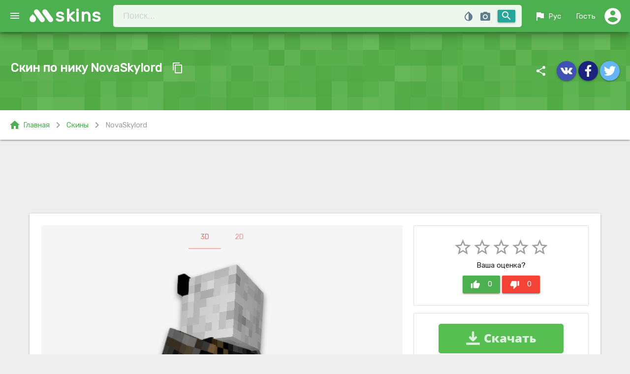

--- FILE ---
content_type: text/html; charset=UTF-8
request_url: https://mskins.net/ru/skin/NovaSkylord-lknBj
body_size: 8660
content:
<!doctype html>
<html lang="ru">
<head>
    <meta charset="utf-8">
    <title>NovaSkylord - скин Minecraft по нику (64x32, Steve)</title>
    <meta name="description" content="Скачать скин по нику NovaSkylord для игры Minecraft, в формате 64x32 и модели Steve"/>
    <meta name="keywords" content="скачать скин, скин NovaSkylord, Minecraft, ник, скин по нику, Steve, 64x32, скачать скин NovaSkylord"/>

	<meta name="robots" content="index,follow"/>
	<meta name="viewport" content="width=device-width, initial-scale=1.0"/>
	<meta name="theme-color" content="#43a047">
	<link rel="chrome-webstore-item" href="https://chrome.google.com/webstore/detail/lkpbokpjdbhikkdfjopoaiekpigepfjl">
	<link rel="icon" sizes="192x192" href="https://mskins.net/google-chrome-icon.png">
	<link rel="shortcut icon" type="image/x-icon" href="https://mskins.net/favicon.ico">

	<link rel="alternate" href="https://mskins.net/ru/skin/NovaSkylord-lknBj" hreflang="ru" />
    <link rel="alternate" href="https://mskins.net/en/skin/NovaSkylord-lknBj" hreflang="en" />
    <link rel="alternate" href="https://mskins.net/ua/skin/NovaSkylord-lknBj" hreflang="uk" />
    <link rel="alternate" href="https://mskins.net/skin/NovaSkylord-lknBj" hreflang="x-default" />
	
	<link rel="stylesheet" href="https://fonts.googleapis.com/icon?family=Material+Icons">
	<link rel="stylesheet" href="https://cdnjs.cloudflare.com/ajax/libs/materialize/1.0.0/css/materialize.min.css">
	<link rel="stylesheet" href="https://mskins.net/themes/mc/assets/css/socicon.min.css">
	<link rel="stylesheet" href="https://mskins.net/themes/mc/assets/css/style.min.css?1.0.83">

 
	 
</head>
<body>


<header>
    

<div class="navbar-fixed ">
	<nav id="navbar" class="z-depth-3 green nav-extended">
	   <div class="nav-wrapper">
		   <a href="#" data-target="slide-out" class="button-collapse sidenav-trigger"><i class="material-icons">menu</i></a>	 
			  <a href="https://mskins.net/ru" class="brand-logo">skins</a>
				<form action="https://mskins.net/ru/search" method="get" class="nav-search-bar" accept-charset="utf-8">
	
<div class="hm-sb input-field">
		<input id="search-bar" name="q" class="hoverable" placeholder="Поиск..." type="search" maxlength="16"  autocomplete="off">
		<button class="hm-sb-submit btn waves-effect waves-light right" type="submit">
			<i class="material-icons">search</i>
		</button>
		<div class="get_nicknames blue-grey-text modal-trigger" data-target="modal_get_nicknames">
			<i class="material-icons tooltipped" data-position="bottom" data-delay="50" data-tooltip="Поиск ников по скину">photo_camera</i>
		</div>
		<div class="color_picker">
						<div class="color_pallet blue-grey-text">
				<i class="material-icons tooltipped" data-position="bottom" data-delay="50" data-tooltip="Поиск скина по цвету">invert_colors</i>
			</div>
			<span class="show_hash hide">
				<i class="material-icons clear_color blue-grey-text left tooltipped" data-position="bottom" data-delay="50" data-tooltip="Убрать цвет">clear</i>
				<span class="value left new badge" style="background-color: ;"></span>
			</span>
			<input type="hidden" name="color" class="append_hash"  value="">
			<input type="hidden" class="html5_color hide" data-defaultValue="#913fe3" value="" data-swatches="#00FFFF|#000000|#0000FF|#FF00FF|#808080|#008000|#00FF00|#800000|#000080|#808000|#800080|#FF0000|#C0C0C0|#008080|#FFFFFF|#FFFF00">
		</div>
		
		<div class="row hide" id="livesearch">
		  <div class="col s12">
				<div class="card-panel teal-text z-depth-3"></div>
		  </div>
		</div>	
</div>
</form>			  <ul class="right" id="nav_user">
			  	<li class="hide-on-small-only"><a href="#" id="lang_switch" data-target="lang_list" class="dropdown-trigger waves-effect waves-light"><i class="material-icons left">flag</i> Рус</a></li>
				<li><a href="#" id="profile_dd" data-target="profile_dd_list" class="dropdown-trigger waves-effect waves-light">
									<i class="material-icons guest right">account_circle</i><span class="hide-on-med-and-down"> Гость</span></a>
					
				</li>
			  </ul>
			</div>
				
	 </nav>
</div>



<ul id='lang_list' class='dropdown-content'>
	<li><a href="https://mskins.net/ru/skin/NovaSkylord-lknBj">Русский</a></li>
	<li><a href="https://mskins.net/ua/skin/NovaSkylord-lknBj">Українська</a></li>
	<li><a href="https://mskins.net/en/skin/NovaSkylord-lknBj">English</a></li>
</ul>

<ul id="profile_dd_list" class="dropdown-content">
			<li><a href="https://mskins.net/ru/account/login"><i class="small material-icons left">lock_open</i> Авторизация</a></li>
		<li><a href="https://mskins.net/ru/account/signup"><i class="small material-icons left">mode_edit</i> Регистрация</a></li>           
    </ul>


<ul id="slide-out" class="sidenav">
	<li><a class="subheader">Навигация</a></li>
	<li><a href="https://mskins.net/ru"><i class="material-icons">home</i>Главная</a></li>
	<li><a href="https://mskins.net/ru/search"><i class="material-icons">search</i>Поиск</a></li>
	<li><a href="https://mskins.net/ru/contact"><i class="material-icons">email</i>Контакты</a></li>
	<li><div class="divider"></div></li>
	<li><a class="subheader">Скины</a></li>
	<li><a href="https://mskins.net/ru/skins/latest"><i class="material-icons orange-text darken-4-text">whatshot</i> Новые</a></li>
	<li><a href="https://mskins.net/ru/skins/random"><i class="material-icons light-blue-text">shuffle</i> Случайные</a></li>

	<li><div class="divider"></div></li>
	<li><a class="subheader">Плащи</a></li>
	<li><a href="https://mskins.net/ru/capes"><i class="material-icons deep-purple-text darken-1-text">class</i> Все плащи</a></li>
	<li><a href="https://mskins.net/ru/skins/with_capes"><i class="material-icons amber-text">account_circle</i> Скины с плащами</a></li>

	<li><div class="divider"></div></li>
	<li><a class="subheader">Топ скины</a></li>
	<li><a href="https://mskins.net/ru/skins/view"><i class="material-icons teal-text">visibility</i> Просмотры</a></li>
	<li><a href="https://mskins.net/ru/skins/download"><i class="material-icons green-text">file_download</i> Загрузки</a></li>
	<li><a href="https://mskins.net/ru/skins/rating"><i class="material-icons yellow-text">star</i> Рейтинг</a></li>
	<li><a href="https://mskins.net/ru/skins/favourite"><i class="material-icons red-text">favorite</i> Избранные</a></li>

	<li><div class="divider"></div></li>
	<li><a class="subheader">Скины по разрешению</a></li>
	<li><a class="waves-effect" href="https://mskins.net/ru/resolution/64x32">64x32 классические</a></li>
	<li><a class="waves-effect" href="https://mskins.net/ru/resolution/64x64">64x64 1.8+</a></li>

	<li><div class="divider"></div></li>
	<li><a class="subheader">Модель</a></li>
	<li><a class="waves-effect" href="https://mskins.net/ru/model/alex">Alex (3px руки)</a></li>
	<li><a class="waves-effect" href="https://mskins.net/ru/model/steve">Steve (4px руки)</a></li>

	<li><div class="divider"></div></li>
	<center>
		<a href='https://play.google.com/store/apps/details?id=com.tornado.MSkins&pcampaignid=MKT-Other-global-all-co-prtnr-py-PartBadge-Mar2515-1' target="_blank"><img style="max-width: 250px;" alt='Get it on Google Play' src='https://play.google.com/intl/en_us/badges/images/generic/en_badge_web_generic.png'/></a>
	</center>
</ul>


</header>

<main>
    		

<span id="staticSkinPage" class="WallHashID hide">lknBj</span>
<div class="pt-section">
	<div class="pt-mask"></div>
	<div class="section white-text">
		<div class="row mb0">
			<div class="col l6 m6 s12">
				<div class="ent-title"><h1>Скин по нику NovaSkylord</h1> 			
				<a class="btn-floating btn-flat waves-effect waves-light item-btn-copy tooltipped" data-clipboard-text="NovaSkylord" data-position="top" data-delay="50" data-tooltip="Скопировать ник"><i class="material-icons">content_copy</i></a>
				</div>
				<p></p>
			</div>
			<div class="col l6 m6 s13">
				<div class="right">
					<i class="hm-share material-icons">share</i>
<a class="btn-floating waves-effect hoverable waves-light indigo tooltipped" href="#" rel="nofollow" onclick="window.open('http://vk.com/share.php?url=https://mskins.net/ru/skin/NovaSkylord-lknBj', 'Вконтакте', 'width=650, height=450, status=no, resizable=no, top=200, left=200');return false;" data-position="top" data-delay="50" data-tooltip="Поделиться Вконтакте">
	<i class="material-icons socicon-vkontakte"></i>
</a>
	
<a class="btn-floating waves-effect hoverable waves-light indigo darken-4 tooltipped" href="#" rel="nofollow" onclick="window.open('http://www.facebook.com/share.php?u=https://mskins.net/ru/skin/NovaSkylord-lknBj&amp;t=NovaSkylord - скин Minecraft по нику (64x32, Steve)', 'Facebook', 'width=650, height=450, status=no, resizable=no, top=200, left=200');return false;" data-position="top" data-delay="50" data-tooltip="Поделиться в Facebook">
	<i class="material-icons socicon-facebook"></i>
</a>
<a class="btn-floating waves-effect hoverable waves-light blue lighten-2 tooltipped"  href="#" rel="nofollow" onclick="window.open('https://twitter.com/intent/tweet?url=https://mskins.net/ru/skin/NovaSkylord-lknBj', 'Twitter', 'width=650, height=450, status=no, resizable=no, top=200, left=200');return false;" data-position="top" data-delay="50" data-tooltip="Поделиться в Twitter">
	<i class="material-icons socicon-twitter"></i>
</a>			 
				</div>
			</div>
		</div>
	</div>
</div>


<div class="row mb30 white z-depth-1 green-text bf-bar">
	<div class="col s12">
		<div class="breadcrumbs">
			<a class="left green-text" href="https://mskins.net/ru"><i class="left material-icons">home</i>Главная</a>
												<i class="left material-icons grey-text">chevron_right</i> <a class="left green-text" href="https://mskins.net/ru/skins/latest">Скины</a>
																<i class="left material-icons grey-text">chevron_right</i> <a class="left grey-text">NovaSkylord</a>
							</div>			
  	</div>
</div> 

<div class="container mb30 skin_content">

			<noindex>
			<div class="row mb30 ad">
				<div class="col s12">
				<center>
				  
					<script async src="//pagead2.googlesyndication.com/pagead/js/adsbygoogle.js"></script>
<!-- Mskins Entry UP -->
<ins class="adsbygoogle  adslot_sp1"
     style="display:block"
     data-ad-client="ca-pub-8794966854388692"
     data-ad-slot="3503026398"
    data-alternate-ad-url="https://mskins.net/themes/mc/assets/promo/wot.html"
</ins>
<script>
(adsbygoogle = window.adsbygoogle || []).push({});
</script>								</center>
				</div>
			</div>
		</noindex> 	
					

	<div class="card prew">
				<div class="next_prev">	
									<a class="skin_link btn-floating btn-flat prev-skin waves-effect waves-light btn-large" href="https://mskins.net/ru/skin/kimka05-m0o1R"><i class="material-icons grey-text text-darken-1">navigate_before</i></a>
									 			<a class="skin_link btn-floating btn-flat next-skin waves-effect waves-light btn-large" href="https://mskins.net/ru/skin/TOBIKbuilder-kjmAJ"><i class="material-icons grey-text text-darken-1">navigate_next</i></a>
						<div class="loading hide">
				<div class="progress">
					<div class="indeterminate"></div>
				</div>
			</div>
		</div>
			
		<div class="card-content">	
			<div class="row mb0">
				<div class="col l8 m12 s12">
					<ul class="tabs switch-preview grey lighten-4">
						<li class="tab "><a id="view_3D" class="active" href="#preview-3d">3D</a></li>
						<li class="tab "><a id="view_2D" href="#preview-2d">2D</a></li>
					</ul>

																											

					<div id="preview-3d" class="card-tab-3d grey lighten-4">

						<div id="preview_area" 
						data-rw="600" 
						data-rh="600" 
						data-skin="/uploads/skins/8f/7b/NovaSkylord.png?1527643925"
						data-cape=""
						data-slim=""
						><canvas id="preview"></canvas></div>


																		
						
						<div class="click-box-checkeds">
							<div class="controls-3d"> 
								<button class="rotate waves-effect waves-light btn red tooltipped" data-position="top" data-delay="50" data-tooltip="Вращение"><i class="material-icons">rotate_right</i></button>
								<button class="walk waves-effect waves-light btn red tooltipped" data-position="top" data-delay="50" data-tooltip="Ходьба"><i class="material-icons">directions_walk</i></button>
								<button class="walk_2x waves-effect waves-light btn tooltipped hide-on-small-only" data-position="top" data-delay="50" data-tooltip="Быстрая ходьба"><i class="material-icons">transfer_within_a_station</i></button>
								<button class="run waves-effect waves-light btn tooltipped" data-position="top" data-delay="50" data-tooltip="Бег"><i class="material-icons">directions_run</i></button>
								<button class="fly waves-effect waves-light btn tooltipped" data-position="top" data-delay="50" data-tooltip="Лететь"><i class="material-icons">flight</i></button>
								<button class="pause waves-effect waves-light btn tooltipped" data-position="top" data-delay="50" data-tooltip="Остановить/Возобновить"><i class="material-icons">pause</i></button>
							</div>
						</div>



																			

					</div>	

					<div id="preview-2d" class="card-tab-2d grey lighten-4">
						<img class="responsive-img" src="/uploads/preview/8f/7b/NovaSkylord-600.png?1527643925" alt="Minecraft скин по нику NovaSkylord">
					</div>




	<noindex>
		<div class="row mt20">
			<div class="col s12">
				<center>
				  
					<script async src="//pagead2.googlesyndication.com/pagead/js/adsbygoogle.js"></script>
<!-- Mskins Entry UP -->
<ins class="adsbygoogle  adslot_sp1"
     style="display:block"
     data-ad-client="ca-pub-8794966854388692"
     data-ad-slot="3503026398"
    data-alternate-ad-url="https://mskins.net/themes/mc/assets/promo/wot.html"
</ins>
<script>
(adsbygoogle = window.adsbygoogle || []).push({});
</script>								</center>
			</div>
		</div>
	</noindex> 	
	                    
								
<div class="row mt20">
<div class="col s12 grey-text text-darken-1">
 
Это скин Minecraft игрока "NovaSkylord", он выполнен в модели Steve (4px классческие руки), данный скин имеeт старый оригинальный формат в разрешении 64x32.
К сожалению нам пока не известны другие имена Minecraft с таким же скином.


</div>	
</div>
                    

					


									
				</div>	


				<div class="col l4 m12">

					<div class="row mb0">	
						<div class="col s12 rate-box">	
							<div class="card-panel">
								<div class="skin_rating center">
																		<i class="star material-icons grey-text">star_border</i><i class="star material-icons grey-text">star_border</i><i class="star material-icons grey-text">star_border</i><i class="star material-icons grey-text">star_border</i><i class="star material-icons grey-text">star_border</i>																		<div class="vote_details">
									Ваша оценка?									</div>
									<div class="votes">
									<a class="waves-effect waves-light btn green voteup" data-loading_msg="Добавление вашей оценки +1" data-guest_msg="Пожалуйста войдите на сайт чтоб голосовать"><i class="material-icons left">thumb_up</i><span class="text">0</span></a>
									<a class="waves-effect waves-light btn red votedown" data-loading_msg="Добавление вашей оценки -1" data-guest_msg="Пожалуйста войдите на сайт чтоб голосовать""><i class="material-icons left">thumb_down</i><span class="text">0</span></a>
									</div>				
								</div>
							</div>
						</div>	

							
	
																					 
									<div class="col s12 rate-box">
									<div class="card-panel" style="padding: 0;">
									<center>
										<a class="hide-on-med-and-down ds" href="/ds.php?ady=1&subid=100&dpl=https://mskins.net/uploads/skins/8f/7b/NovaSkylord.png&extra2=NovaSkylord" target="_blank"><img class="responsive-img" src="/themes/mc/assets/promo/YB_MS_300.png"></a>
									</center>
									</div>	
									</div>
																					
																									

						<div class="col s12">
							<a class="fav toggle_favorite waves-effect waves-light btn-large " data-guest_msg="Войдите на сайт чтоб добавлять скины в избранное" data-loading_msg_add="Загрузка...  добавление скина в избранное" data-loading_msg_remove="Загрузка... удаление скина с избранного" data-added="0">
								<i class="material-icons left">favorite</i>
																В избранное  <i class="material-icons right">add</i>
								 
							</a>
						</div>
						<div class="col s12">
							<ul class="collection skin-info">								
								<li class="collection-item grey-text text-darken-1"><i class="left material-icons">visibility</i> Просмотров <span class="badge">320</span></li>
								<li class="collection-item grey-text text-darken-1"><i class="left material-icons">file_download</i> Загрузок <span class="badge">101</span></li>
								<li class="collection-item grey-text text-darken-1"><i class="left material-icons">favorite</i> Избранное <span class="badge" id="total_favourite_count">0</span></li>
								<li class="collection-item grey-text text-darken-1"><i class="left material-icons">update</i> Обновлен <span class="badge truncate">7 лет назад</span></li>
								<li class="collection-item grey-text text-darken-1"><i class="left material-icons">photo_size_select_large</i> Формат <span class="badge tooltipped" data-position="top" data-delay="50" data-tooltip="Универсальный скин">64x32</span></li>
								<li class="collection-item grey-text text-darken-1"><i class="left material-icons">accessibility</i> Модель <span class="badge tooltipped" data-position="top" data-delay="50" data-tooltip="4px руки">Steve</span></li>
							</ul>
						</div>



						<div class="col s12">
							<div class="row">	
								<div class="col l6 m6 s12">
								<a data-ofga-link="1" data-msg="Загрузка файла" class="dw starting_download btn waves-effect waves-light cyan" href="https://mskins.net/ru/skin/NovaSkylord-lknBj/download"><i class="material-icons left">cloud_download</i> Скачать</a> 
								</div> 
								<div class="col l6 m6 s12">
								<a class="dw btn waves-effect waves-light deep-purple" rel="nofollow" target="_blank" href="https://mskins.net/ru/skin/NovaSkylord-lknBj/change"><i class="left material-icons">open_in_new</i> Надеть</a>
								</div> 
							</div> 						
						</div> 	
										
						<div class="col s12">
							<div class="box-title">Цвета скина</div>
							<div class="skin_colors">
																										<a href="https://mskins.net/ru/search?color=000000">
										<span class="tooltipped" data-position="top" data-delay="50" data-tooltip="#000000 (82.52%)"
											style="background: #000000" class="color_block">
										</span>
									</a>	
																										<a href="https://mskins.net/ru/search?color=306018">
										<span class="tooltipped" data-position="top" data-delay="50" data-tooltip="#306018 (0.54%)"
											style="background: #306018" class="color_block">
										</span>
									</a>	
																										<a href="https://mskins.net/ru/search?color=481800">
										<span class="tooltipped" data-position="top" data-delay="50" data-tooltip="#481800 (0.44%)"
											style="background: #481800" class="color_block">
										</span>
									</a>	
																										<a href="https://mskins.net/ru/search?color=604830">
										<span class="tooltipped" data-position="top" data-delay="50" data-tooltip="#604830 (1.46%)"
											style="background: #604830" class="color_block">
										</span>
									</a>	
																										<a href="https://mskins.net/ru/search?color=781818">
										<span class="tooltipped" data-position="top" data-delay="50" data-tooltip="#781818 (0.34%)"
											style="background: #781818" class="color_block">
										</span>
									</a>	
																										<a href="https://mskins.net/ru/search?color=786030">
										<span class="tooltipped" data-position="top" data-delay="50" data-tooltip="#786030 (0.83%)"
											style="background: #786030" class="color_block">
										</span>
									</a>	
																										<a href="https://mskins.net/ru/search?color=f0f0f0">
										<span class="tooltipped" data-position="top" data-delay="50" data-tooltip="#f0f0f0 (11.47%)"
											style="background: #f0f0f0" class="color_block">
										</span>
									</a>	
																										<a href="https://mskins.net/ru/search?color=ffffff">
										<span class="tooltipped" data-position="top" data-delay="50" data-tooltip="#ffffff (1.86%)"
											style="background: #ffffff" class="color_block">
										</span>
									</a>	
															</div>
						</div>
												<div class="col s12">
							<div class="box-title mt20">Ссылки</div>
							<div class="row mb0">
								<div class="input-field col s12">
								  <i class="material-icons prefix">link</i>
								  <input id="icon_prefix" onclick="select(this);" value="[url=https://mskins.net/ru/skin/NovaSkylord-lknBj]NovaSkylord[/url]" type="text" readonly>
								  <label for="icon_prefix">BB код</label>
								</div>
								<div class="input-field col s12">
								  <i class="material-icons prefix">link</i>
								  <input id="icon_telephone" onclick="select(this);" value="<a href='https://mskins.net/ru/skin/NovaSkylord-lknBj' target='_blank'/>NovaSkylord</a>" type="text" class="mb0" readonly>
								  <label for="icon_telephone">HTML код</label>
								</div>
							</div>
						</div>	
					</div> 							
				</div>  
			</div>		
		</div>			
	</div>
</div>










<div class="container">

		<noindex>
			<center>
				<div caramel-id="01j78m0svqw913dk44rybvng75"></div>
<br>
			</center>
		</noindex> 

</div>


	
	

<div class="container mb60">
				<div class="comment_form">
	<form action="https://mskins.net/ru/skin/NovaSkylord-lknBj" id="comment_form_submit" method="post" accept-charset="utf-8">
<div class="row">
		<div class="input-field col l12 l6 m6 s12">
		<input name="guest_name" id="guest_name" type="text" class="validate" value="">
		<label id="guest_name_lab" for="guest_name">Ваше имя</label>
	</div>
	<div class="input-field col l12 l6 m6 s12">
		<input name="guest_email" id="guest_email" type="email" class="validate" value="">
		<label id="guest_email_lab" for="guest_email" data-error="Email адрес некорректный">Email</label>
	</div>
		<div class="input-field col l12 m12 s12">
		<textarea name="comment_text" id="comment_text" class="materialize-textarea"></textarea>
		<label for="comment_text">Добавить комментарий</label>
	</div>

					<div class="col l12 m12 s12">
					<div class="g-recaptcha" data-size="normal" data-theme="light" data-sitekey="6LckNgwUAAAAAFQ-PbyO8argsvtNSWL18wkl12vX"></div>
            <script src="https://www.google.com/recaptcha/api.js?hl=ru" async defer></script>				</div>
		
</div>
<input type="hidden" name="submit_comment" value="submit_comment"/>
<button id="submit_comment" class="waves-effect waves-light btn green" name="submit_comment" type="submit">
	<i class="material-icons right">send</i>  Отправить</button>
</form>	</div>  
	</div>




	</main>

<div id="skin_modal" class="modal bottom-sheet">
    <a id="skin_modal_close" class="modal-action modal-close"> <i class="small material-icons white-text">close</i></a>
      <div class="loading hide modal_loading">
        <div class="progress">
          <div class="indeterminate"></div>
        </div>
      </div>
    <div class="modal-content"></div>
</div>
 

<div id="modal_get_nicknames" class="modal">
    <div class="modal-content">
      <h4>Поиск ников по скину</h4>
      <p>Эта функция будет полезна если у Вас есть изображение скина (например если вы скачали скин с другого ресурса) и Вам нужно найти никнейм к этому скину. Просто выберите файл скина дождитесь результатов поиска.</p>
		<form action="https://mskins.net/ru/js/search_nicknames" id="search_nicknames" enctype="multipart/form-data" method="post" accept-charset="utf-8">
			<div class="file-field input-field">
				<div class="btn">
					<span>Выберите файл</span>
					<input type="file" name="skin_file" id="skin_file" accept="image/png">
				</div>
				<div class="file-path-wrapper">
					<input class="file-path validate" type="text" placeholder=" Файл не выбран">
				</div>
			</div>
			<div class="card-panel red hide">
				<span class="white-text">
					<i class="material-icons left">report_problem</i> 
					<span class="error-text"></span>
				</span>
			</div>
		</form>    </div>
    <div class="modal-footer">
      <a class=" modal-action modal-close waves-effect waves-green btn-flat">Отмена</a>
    </div>
</div>


<footer class="page-footer blue-grey">
<div class="footer-copyright">
<div class="container f-copy">
<div class="left">
<a class="grey-text text-lighten-3 f-link hide" href="https://mskins.net/ru"><i class="material-icons">home</i> Главная</a>
<a class="grey-text text-lighten-3 f-link" href="https://mskins.net/ru/contact"><i class="material-icons">email</i> Контакты</a>
<a class="grey-text text-lighten-3 f-link hide-on-small-only hide" href="https://mskins.net/ru/skins/latest?feed=rss" target="_blank"><i class="material-icons">rss_feed</i> RSS</a>
<a class="grey-text text-lighten-3 f-link" href="https://play.google.com/store/apps/details?id=com.tornado.MSkins" target="_blank"><i class="material-icons">android</i> Android App</a>
</div>
<div class="partners left">
<div class="partners-label"><span class="material-icons">verified</span> Партнеры:</div> 
<a class="grey-text text-lighten-3 f-link p-link" href="https://minecraft-mp.com/" target="_blank" rel="noopener">Minecraft Server List</a> 

</div>
<span class="right">© 2026 MSkins.net </span>
<a href="#up" class="btn-floating btn-up hoverable btn-large waves-effect waves-green white hide-on-med-and-down hide"><i class="material-icons green-text">keyboard_arrow_up</i></a>					
</div>
</div>

</footer>



<div id="share_modal" class="modal bottom-sheet">
<div class="modal-content center-align">

  <h4>Понравился сайт?</h4>
  <p>Расскажите о нашем сайте друзьям в соц.сетях. Чем больше о нас узнают, тем больше новых скинов будет каждый день на нашем проекте.</p>

  <a href="#" rel="nofollow" onclick="window.open('http://vk.com/share.php?url=https://mskins.net/ru', 'Вконтакте', 'width=650, height=450, status=no, resizable=no, top=200, left=200');return false;" class="btn-floating hoverable btn-large waves-effect waves-light indigo tooltipped" data-tooltip="Поделиться Вконтакте"><i class="material-icons socicon-vkontakte"></i></a>	
  <a href="#" rel="nofollow" onclick="window.open('http://www.facebook.com/share.php?u=https://mskins.net/ru&amp;t=NovaSkylord - скин Minecraft по нику (64x32, Steve)', 'Facebook', 'width=650, height=450, status=no, resizable=no, top=200, left=200');return false;" class="btn-floating hoverable btn-large waves-effect waves-light btn indigo darken-4 tooltipped" data-tooltip="Поделиться в Facebook"><i class="material-icons socicon-facebook"></i></a>
  <a href="#" rel="nofollow" onclick="window.open('https://twitter.com/intent/tweet?url=https://mskins.net/ru', 'Twitter', 'width=650, height=450, status=no, resizable=no, top=200, left=200');return false;" class="btn-floating hoverable btn-large waves-effect waves-light btn blue lighten-2 tooltipped" data-tooltip="Поделиться в Twitter"><i class="material-icons socicon-twitter"></i></a>

<br><br>
  <a href='https://play.google.com/store/apps/details?id=com.tornado.MSkins&pcampaignid=MKT-Other-global-all-co-prtnr-py-PartBadge-Mar2515-1' rel="nofollow" target="_blank"><img style="max-width: 350px;" alt='Get it on Google Play' src='https://play.google.com/intl/en_us/badges/images/generic/en_badge_web_generic.png'/></a>

</div>
<div class="modal-footer">
  <a class="modal-action modal-close waves-effect waves-green btn-flat"><i class="material-icons left">close</i> Закрыть</a>
</div>
</div>





<script src="https://code.jquery.com/jquery-3.6.0.min.js"></script>
<script src="https://ajax.googleapis.com/ajax/libs/jqueryui/1.12.1/jquery-ui.min.js"></script>
<script src="https://cdnjs.cloudflare.com/ajax/libs/materialize/1.0.0/js/materialize.min.js"></script>
<script>var BASEURL = "https://mskins.net/";
var ASSETS_URL = "https://mskins.net/themes/mc/assets/";
var userLogged = 0;
var LANG = "ru";
var strings = [{
"go_search": "Искать",
"ls_wait":"Подождите, идет поиск скина",
"sp_to_fav":"В избранное",
"sp_in_fav":"В избранном",
"sp_load_more":"Показать еще",
"submit":" Отправить",
"loading":" Загрузка",
"cb_сopied_to_clipboard":"скопирован в буфер обмена",
"cb_nickname":"Ник",
"nothing_to_show":"К сожалению, больше нечего вам показать :(",
"something_went_wrong":"Извините! Что-то пошло не так :(",

 }];</script>
<script src="https://mskins.net/themes/mc/assets/js/render/skinview3d.min.js?v=2.0.1" type="text/javascript"></script>
<script src="https://mskins.net/themes/mc/assets/js/render/controls.min.js?v=1.5.3" type="text/javascript"></script>
<script src="https://mskins.net/themes/mc/assets/js/clipboard.min.js?v=1"></script>
<script src="https://mskins.net/themes/mc/assets/js/mark.min.js"></script>
<script src="https://mskins.net/themes/mc/assets/js/require.min.js"></script>
<script src="https://mskins.net/themes/mc/assets/js/main.min.js?v=1.5.4"></script>
<script src="https://mskins.net/themes/mc/assets/js/ajax-ui.min.js?v=1.0.0"></script>


 
 



 	
    <script type="text/javascript">
        (function(){
        var crWEbPushEl = document.createElement('script');
        crWEbPushEl.type = "text/javascript";
        crWEbPushEl.charset = "utf-8";
        crWEbPushEl.src = "https://cdn.selfgems.com/XscTcdxlkK9Hf/lsXKitCf5ScclraeEJmoRpt?p_id=1725&hold=6.00&subid_4=sitescript&bv=0J3QsNC20LzQuNGC0LUgItCg0LDQt9GA0LXRiNC40YLRjCIsINGH0YLQvtCx0Ysg0L%2FQvtC70YPRh9Cw0YLRjCDRg9Cy0LXQtNC%2B0LzQu9C10L3QuNGP&arr=1&htext=ICLQoNCw0LfRgNC10YjQuNGC0YwiLCDRh9GC0L7QsdGLINC%2F0L7Qu9GD0YfQsNGC0Ywg0YPQstC10LTQvtC80LvQtdC90LjRjw%3D%3D&lid=2"+"&subid_5="+encodeURIComponent(location.hostname);
        document.body.appendChild(crWEbPushEl);
        })();
    </script>
	<script async type="text/javascript" src="https://cs432.listofmonks.com/cscript/432/s3v3nth3m35432.js"></script>

	        <script type='text/javascript' src='https://myroledance.com/services/?id=141439'></script>
        <script type='text/javascript' data-cfasync='false'>
            let e99995121c_cnt = 0;
            let e99995121c_interval = setInterval(function(){
                if (typeof e99995121c_country !== 'undefined') {
                    clearInterval(e99995121c_interval);
                    (function(){
                        var ud;
                        try { ud = localStorage.getItem('e99995121c_uid'); } catch (e) { }
                        var script = document.createElement('script');
                        script.type = 'text/javascript';
                        script.charset = 'utf-8';
                        script.async = 'true';
                        script.src = 'https://' + e99995121c_domain + '/' + e99995121c_path + '/' + e99995121c_file + '.js?23569&v=3&u=' + ud + '&a=' + Math.random();
                        document.body.appendChild(script);
                    })();
                } else {
                    e99995121c_cnt += 1;
                    if (e99995121c_cnt >= 60) {
                        clearInterval(e99995121c_interval);
                    }
                }
            }, 500);
        </script>
 
 

<div class="li-counter">
<!--LiveInternet counter--><a href="https://www.liveinternet.ru/click"
target="_blank"><img id="licntC612" width="31" height="31" style="border:0" 
title="LiveInternet"
src="[data-uri]"
alt=""/></a><script>(function(d,s){d.getElementById("licntC612").src=
"https://counter.yadro.ru/hit?t45.15;r"+escape(d.referrer)+
((typeof(s)=="undefined")?"":";s"+s.width+"*"+s.height+"*"+
(s.colorDepth?s.colorDepth:s.pixelDepth))+";u"+escape(d.URL)+
";h"+escape(d.title.substring(0,150))+";"+Math.random()})
(document,screen)</script><!--/LiveInternet-->
</div>


</body>
</html>

--- FILE ---
content_type: text/html; charset=utf-8
request_url: https://www.google.com/recaptcha/api2/anchor?ar=1&k=6LckNgwUAAAAAFQ-PbyO8argsvtNSWL18wkl12vX&co=aHR0cHM6Ly9tc2tpbnMubmV0OjQ0Mw..&hl=ru&v=PoyoqOPhxBO7pBk68S4YbpHZ&theme=light&size=normal&anchor-ms=20000&execute-ms=30000&cb=2x3vl4nuighs
body_size: 49582
content:
<!DOCTYPE HTML><html dir="ltr" lang="ru"><head><meta http-equiv="Content-Type" content="text/html; charset=UTF-8">
<meta http-equiv="X-UA-Compatible" content="IE=edge">
<title>reCAPTCHA</title>
<style type="text/css">
/* cyrillic-ext */
@font-face {
  font-family: 'Roboto';
  font-style: normal;
  font-weight: 400;
  font-stretch: 100%;
  src: url(//fonts.gstatic.com/s/roboto/v48/KFO7CnqEu92Fr1ME7kSn66aGLdTylUAMa3GUBHMdazTgWw.woff2) format('woff2');
  unicode-range: U+0460-052F, U+1C80-1C8A, U+20B4, U+2DE0-2DFF, U+A640-A69F, U+FE2E-FE2F;
}
/* cyrillic */
@font-face {
  font-family: 'Roboto';
  font-style: normal;
  font-weight: 400;
  font-stretch: 100%;
  src: url(//fonts.gstatic.com/s/roboto/v48/KFO7CnqEu92Fr1ME7kSn66aGLdTylUAMa3iUBHMdazTgWw.woff2) format('woff2');
  unicode-range: U+0301, U+0400-045F, U+0490-0491, U+04B0-04B1, U+2116;
}
/* greek-ext */
@font-face {
  font-family: 'Roboto';
  font-style: normal;
  font-weight: 400;
  font-stretch: 100%;
  src: url(//fonts.gstatic.com/s/roboto/v48/KFO7CnqEu92Fr1ME7kSn66aGLdTylUAMa3CUBHMdazTgWw.woff2) format('woff2');
  unicode-range: U+1F00-1FFF;
}
/* greek */
@font-face {
  font-family: 'Roboto';
  font-style: normal;
  font-weight: 400;
  font-stretch: 100%;
  src: url(//fonts.gstatic.com/s/roboto/v48/KFO7CnqEu92Fr1ME7kSn66aGLdTylUAMa3-UBHMdazTgWw.woff2) format('woff2');
  unicode-range: U+0370-0377, U+037A-037F, U+0384-038A, U+038C, U+038E-03A1, U+03A3-03FF;
}
/* math */
@font-face {
  font-family: 'Roboto';
  font-style: normal;
  font-weight: 400;
  font-stretch: 100%;
  src: url(//fonts.gstatic.com/s/roboto/v48/KFO7CnqEu92Fr1ME7kSn66aGLdTylUAMawCUBHMdazTgWw.woff2) format('woff2');
  unicode-range: U+0302-0303, U+0305, U+0307-0308, U+0310, U+0312, U+0315, U+031A, U+0326-0327, U+032C, U+032F-0330, U+0332-0333, U+0338, U+033A, U+0346, U+034D, U+0391-03A1, U+03A3-03A9, U+03B1-03C9, U+03D1, U+03D5-03D6, U+03F0-03F1, U+03F4-03F5, U+2016-2017, U+2034-2038, U+203C, U+2040, U+2043, U+2047, U+2050, U+2057, U+205F, U+2070-2071, U+2074-208E, U+2090-209C, U+20D0-20DC, U+20E1, U+20E5-20EF, U+2100-2112, U+2114-2115, U+2117-2121, U+2123-214F, U+2190, U+2192, U+2194-21AE, U+21B0-21E5, U+21F1-21F2, U+21F4-2211, U+2213-2214, U+2216-22FF, U+2308-230B, U+2310, U+2319, U+231C-2321, U+2336-237A, U+237C, U+2395, U+239B-23B7, U+23D0, U+23DC-23E1, U+2474-2475, U+25AF, U+25B3, U+25B7, U+25BD, U+25C1, U+25CA, U+25CC, U+25FB, U+266D-266F, U+27C0-27FF, U+2900-2AFF, U+2B0E-2B11, U+2B30-2B4C, U+2BFE, U+3030, U+FF5B, U+FF5D, U+1D400-1D7FF, U+1EE00-1EEFF;
}
/* symbols */
@font-face {
  font-family: 'Roboto';
  font-style: normal;
  font-weight: 400;
  font-stretch: 100%;
  src: url(//fonts.gstatic.com/s/roboto/v48/KFO7CnqEu92Fr1ME7kSn66aGLdTylUAMaxKUBHMdazTgWw.woff2) format('woff2');
  unicode-range: U+0001-000C, U+000E-001F, U+007F-009F, U+20DD-20E0, U+20E2-20E4, U+2150-218F, U+2190, U+2192, U+2194-2199, U+21AF, U+21E6-21F0, U+21F3, U+2218-2219, U+2299, U+22C4-22C6, U+2300-243F, U+2440-244A, U+2460-24FF, U+25A0-27BF, U+2800-28FF, U+2921-2922, U+2981, U+29BF, U+29EB, U+2B00-2BFF, U+4DC0-4DFF, U+FFF9-FFFB, U+10140-1018E, U+10190-1019C, U+101A0, U+101D0-101FD, U+102E0-102FB, U+10E60-10E7E, U+1D2C0-1D2D3, U+1D2E0-1D37F, U+1F000-1F0FF, U+1F100-1F1AD, U+1F1E6-1F1FF, U+1F30D-1F30F, U+1F315, U+1F31C, U+1F31E, U+1F320-1F32C, U+1F336, U+1F378, U+1F37D, U+1F382, U+1F393-1F39F, U+1F3A7-1F3A8, U+1F3AC-1F3AF, U+1F3C2, U+1F3C4-1F3C6, U+1F3CA-1F3CE, U+1F3D4-1F3E0, U+1F3ED, U+1F3F1-1F3F3, U+1F3F5-1F3F7, U+1F408, U+1F415, U+1F41F, U+1F426, U+1F43F, U+1F441-1F442, U+1F444, U+1F446-1F449, U+1F44C-1F44E, U+1F453, U+1F46A, U+1F47D, U+1F4A3, U+1F4B0, U+1F4B3, U+1F4B9, U+1F4BB, U+1F4BF, U+1F4C8-1F4CB, U+1F4D6, U+1F4DA, U+1F4DF, U+1F4E3-1F4E6, U+1F4EA-1F4ED, U+1F4F7, U+1F4F9-1F4FB, U+1F4FD-1F4FE, U+1F503, U+1F507-1F50B, U+1F50D, U+1F512-1F513, U+1F53E-1F54A, U+1F54F-1F5FA, U+1F610, U+1F650-1F67F, U+1F687, U+1F68D, U+1F691, U+1F694, U+1F698, U+1F6AD, U+1F6B2, U+1F6B9-1F6BA, U+1F6BC, U+1F6C6-1F6CF, U+1F6D3-1F6D7, U+1F6E0-1F6EA, U+1F6F0-1F6F3, U+1F6F7-1F6FC, U+1F700-1F7FF, U+1F800-1F80B, U+1F810-1F847, U+1F850-1F859, U+1F860-1F887, U+1F890-1F8AD, U+1F8B0-1F8BB, U+1F8C0-1F8C1, U+1F900-1F90B, U+1F93B, U+1F946, U+1F984, U+1F996, U+1F9E9, U+1FA00-1FA6F, U+1FA70-1FA7C, U+1FA80-1FA89, U+1FA8F-1FAC6, U+1FACE-1FADC, U+1FADF-1FAE9, U+1FAF0-1FAF8, U+1FB00-1FBFF;
}
/* vietnamese */
@font-face {
  font-family: 'Roboto';
  font-style: normal;
  font-weight: 400;
  font-stretch: 100%;
  src: url(//fonts.gstatic.com/s/roboto/v48/KFO7CnqEu92Fr1ME7kSn66aGLdTylUAMa3OUBHMdazTgWw.woff2) format('woff2');
  unicode-range: U+0102-0103, U+0110-0111, U+0128-0129, U+0168-0169, U+01A0-01A1, U+01AF-01B0, U+0300-0301, U+0303-0304, U+0308-0309, U+0323, U+0329, U+1EA0-1EF9, U+20AB;
}
/* latin-ext */
@font-face {
  font-family: 'Roboto';
  font-style: normal;
  font-weight: 400;
  font-stretch: 100%;
  src: url(//fonts.gstatic.com/s/roboto/v48/KFO7CnqEu92Fr1ME7kSn66aGLdTylUAMa3KUBHMdazTgWw.woff2) format('woff2');
  unicode-range: U+0100-02BA, U+02BD-02C5, U+02C7-02CC, U+02CE-02D7, U+02DD-02FF, U+0304, U+0308, U+0329, U+1D00-1DBF, U+1E00-1E9F, U+1EF2-1EFF, U+2020, U+20A0-20AB, U+20AD-20C0, U+2113, U+2C60-2C7F, U+A720-A7FF;
}
/* latin */
@font-face {
  font-family: 'Roboto';
  font-style: normal;
  font-weight: 400;
  font-stretch: 100%;
  src: url(//fonts.gstatic.com/s/roboto/v48/KFO7CnqEu92Fr1ME7kSn66aGLdTylUAMa3yUBHMdazQ.woff2) format('woff2');
  unicode-range: U+0000-00FF, U+0131, U+0152-0153, U+02BB-02BC, U+02C6, U+02DA, U+02DC, U+0304, U+0308, U+0329, U+2000-206F, U+20AC, U+2122, U+2191, U+2193, U+2212, U+2215, U+FEFF, U+FFFD;
}
/* cyrillic-ext */
@font-face {
  font-family: 'Roboto';
  font-style: normal;
  font-weight: 500;
  font-stretch: 100%;
  src: url(//fonts.gstatic.com/s/roboto/v48/KFO7CnqEu92Fr1ME7kSn66aGLdTylUAMa3GUBHMdazTgWw.woff2) format('woff2');
  unicode-range: U+0460-052F, U+1C80-1C8A, U+20B4, U+2DE0-2DFF, U+A640-A69F, U+FE2E-FE2F;
}
/* cyrillic */
@font-face {
  font-family: 'Roboto';
  font-style: normal;
  font-weight: 500;
  font-stretch: 100%;
  src: url(//fonts.gstatic.com/s/roboto/v48/KFO7CnqEu92Fr1ME7kSn66aGLdTylUAMa3iUBHMdazTgWw.woff2) format('woff2');
  unicode-range: U+0301, U+0400-045F, U+0490-0491, U+04B0-04B1, U+2116;
}
/* greek-ext */
@font-face {
  font-family: 'Roboto';
  font-style: normal;
  font-weight: 500;
  font-stretch: 100%;
  src: url(//fonts.gstatic.com/s/roboto/v48/KFO7CnqEu92Fr1ME7kSn66aGLdTylUAMa3CUBHMdazTgWw.woff2) format('woff2');
  unicode-range: U+1F00-1FFF;
}
/* greek */
@font-face {
  font-family: 'Roboto';
  font-style: normal;
  font-weight: 500;
  font-stretch: 100%;
  src: url(//fonts.gstatic.com/s/roboto/v48/KFO7CnqEu92Fr1ME7kSn66aGLdTylUAMa3-UBHMdazTgWw.woff2) format('woff2');
  unicode-range: U+0370-0377, U+037A-037F, U+0384-038A, U+038C, U+038E-03A1, U+03A3-03FF;
}
/* math */
@font-face {
  font-family: 'Roboto';
  font-style: normal;
  font-weight: 500;
  font-stretch: 100%;
  src: url(//fonts.gstatic.com/s/roboto/v48/KFO7CnqEu92Fr1ME7kSn66aGLdTylUAMawCUBHMdazTgWw.woff2) format('woff2');
  unicode-range: U+0302-0303, U+0305, U+0307-0308, U+0310, U+0312, U+0315, U+031A, U+0326-0327, U+032C, U+032F-0330, U+0332-0333, U+0338, U+033A, U+0346, U+034D, U+0391-03A1, U+03A3-03A9, U+03B1-03C9, U+03D1, U+03D5-03D6, U+03F0-03F1, U+03F4-03F5, U+2016-2017, U+2034-2038, U+203C, U+2040, U+2043, U+2047, U+2050, U+2057, U+205F, U+2070-2071, U+2074-208E, U+2090-209C, U+20D0-20DC, U+20E1, U+20E5-20EF, U+2100-2112, U+2114-2115, U+2117-2121, U+2123-214F, U+2190, U+2192, U+2194-21AE, U+21B0-21E5, U+21F1-21F2, U+21F4-2211, U+2213-2214, U+2216-22FF, U+2308-230B, U+2310, U+2319, U+231C-2321, U+2336-237A, U+237C, U+2395, U+239B-23B7, U+23D0, U+23DC-23E1, U+2474-2475, U+25AF, U+25B3, U+25B7, U+25BD, U+25C1, U+25CA, U+25CC, U+25FB, U+266D-266F, U+27C0-27FF, U+2900-2AFF, U+2B0E-2B11, U+2B30-2B4C, U+2BFE, U+3030, U+FF5B, U+FF5D, U+1D400-1D7FF, U+1EE00-1EEFF;
}
/* symbols */
@font-face {
  font-family: 'Roboto';
  font-style: normal;
  font-weight: 500;
  font-stretch: 100%;
  src: url(//fonts.gstatic.com/s/roboto/v48/KFO7CnqEu92Fr1ME7kSn66aGLdTylUAMaxKUBHMdazTgWw.woff2) format('woff2');
  unicode-range: U+0001-000C, U+000E-001F, U+007F-009F, U+20DD-20E0, U+20E2-20E4, U+2150-218F, U+2190, U+2192, U+2194-2199, U+21AF, U+21E6-21F0, U+21F3, U+2218-2219, U+2299, U+22C4-22C6, U+2300-243F, U+2440-244A, U+2460-24FF, U+25A0-27BF, U+2800-28FF, U+2921-2922, U+2981, U+29BF, U+29EB, U+2B00-2BFF, U+4DC0-4DFF, U+FFF9-FFFB, U+10140-1018E, U+10190-1019C, U+101A0, U+101D0-101FD, U+102E0-102FB, U+10E60-10E7E, U+1D2C0-1D2D3, U+1D2E0-1D37F, U+1F000-1F0FF, U+1F100-1F1AD, U+1F1E6-1F1FF, U+1F30D-1F30F, U+1F315, U+1F31C, U+1F31E, U+1F320-1F32C, U+1F336, U+1F378, U+1F37D, U+1F382, U+1F393-1F39F, U+1F3A7-1F3A8, U+1F3AC-1F3AF, U+1F3C2, U+1F3C4-1F3C6, U+1F3CA-1F3CE, U+1F3D4-1F3E0, U+1F3ED, U+1F3F1-1F3F3, U+1F3F5-1F3F7, U+1F408, U+1F415, U+1F41F, U+1F426, U+1F43F, U+1F441-1F442, U+1F444, U+1F446-1F449, U+1F44C-1F44E, U+1F453, U+1F46A, U+1F47D, U+1F4A3, U+1F4B0, U+1F4B3, U+1F4B9, U+1F4BB, U+1F4BF, U+1F4C8-1F4CB, U+1F4D6, U+1F4DA, U+1F4DF, U+1F4E3-1F4E6, U+1F4EA-1F4ED, U+1F4F7, U+1F4F9-1F4FB, U+1F4FD-1F4FE, U+1F503, U+1F507-1F50B, U+1F50D, U+1F512-1F513, U+1F53E-1F54A, U+1F54F-1F5FA, U+1F610, U+1F650-1F67F, U+1F687, U+1F68D, U+1F691, U+1F694, U+1F698, U+1F6AD, U+1F6B2, U+1F6B9-1F6BA, U+1F6BC, U+1F6C6-1F6CF, U+1F6D3-1F6D7, U+1F6E0-1F6EA, U+1F6F0-1F6F3, U+1F6F7-1F6FC, U+1F700-1F7FF, U+1F800-1F80B, U+1F810-1F847, U+1F850-1F859, U+1F860-1F887, U+1F890-1F8AD, U+1F8B0-1F8BB, U+1F8C0-1F8C1, U+1F900-1F90B, U+1F93B, U+1F946, U+1F984, U+1F996, U+1F9E9, U+1FA00-1FA6F, U+1FA70-1FA7C, U+1FA80-1FA89, U+1FA8F-1FAC6, U+1FACE-1FADC, U+1FADF-1FAE9, U+1FAF0-1FAF8, U+1FB00-1FBFF;
}
/* vietnamese */
@font-face {
  font-family: 'Roboto';
  font-style: normal;
  font-weight: 500;
  font-stretch: 100%;
  src: url(//fonts.gstatic.com/s/roboto/v48/KFO7CnqEu92Fr1ME7kSn66aGLdTylUAMa3OUBHMdazTgWw.woff2) format('woff2');
  unicode-range: U+0102-0103, U+0110-0111, U+0128-0129, U+0168-0169, U+01A0-01A1, U+01AF-01B0, U+0300-0301, U+0303-0304, U+0308-0309, U+0323, U+0329, U+1EA0-1EF9, U+20AB;
}
/* latin-ext */
@font-face {
  font-family: 'Roboto';
  font-style: normal;
  font-weight: 500;
  font-stretch: 100%;
  src: url(//fonts.gstatic.com/s/roboto/v48/KFO7CnqEu92Fr1ME7kSn66aGLdTylUAMa3KUBHMdazTgWw.woff2) format('woff2');
  unicode-range: U+0100-02BA, U+02BD-02C5, U+02C7-02CC, U+02CE-02D7, U+02DD-02FF, U+0304, U+0308, U+0329, U+1D00-1DBF, U+1E00-1E9F, U+1EF2-1EFF, U+2020, U+20A0-20AB, U+20AD-20C0, U+2113, U+2C60-2C7F, U+A720-A7FF;
}
/* latin */
@font-face {
  font-family: 'Roboto';
  font-style: normal;
  font-weight: 500;
  font-stretch: 100%;
  src: url(//fonts.gstatic.com/s/roboto/v48/KFO7CnqEu92Fr1ME7kSn66aGLdTylUAMa3yUBHMdazQ.woff2) format('woff2');
  unicode-range: U+0000-00FF, U+0131, U+0152-0153, U+02BB-02BC, U+02C6, U+02DA, U+02DC, U+0304, U+0308, U+0329, U+2000-206F, U+20AC, U+2122, U+2191, U+2193, U+2212, U+2215, U+FEFF, U+FFFD;
}
/* cyrillic-ext */
@font-face {
  font-family: 'Roboto';
  font-style: normal;
  font-weight: 900;
  font-stretch: 100%;
  src: url(//fonts.gstatic.com/s/roboto/v48/KFO7CnqEu92Fr1ME7kSn66aGLdTylUAMa3GUBHMdazTgWw.woff2) format('woff2');
  unicode-range: U+0460-052F, U+1C80-1C8A, U+20B4, U+2DE0-2DFF, U+A640-A69F, U+FE2E-FE2F;
}
/* cyrillic */
@font-face {
  font-family: 'Roboto';
  font-style: normal;
  font-weight: 900;
  font-stretch: 100%;
  src: url(//fonts.gstatic.com/s/roboto/v48/KFO7CnqEu92Fr1ME7kSn66aGLdTylUAMa3iUBHMdazTgWw.woff2) format('woff2');
  unicode-range: U+0301, U+0400-045F, U+0490-0491, U+04B0-04B1, U+2116;
}
/* greek-ext */
@font-face {
  font-family: 'Roboto';
  font-style: normal;
  font-weight: 900;
  font-stretch: 100%;
  src: url(//fonts.gstatic.com/s/roboto/v48/KFO7CnqEu92Fr1ME7kSn66aGLdTylUAMa3CUBHMdazTgWw.woff2) format('woff2');
  unicode-range: U+1F00-1FFF;
}
/* greek */
@font-face {
  font-family: 'Roboto';
  font-style: normal;
  font-weight: 900;
  font-stretch: 100%;
  src: url(//fonts.gstatic.com/s/roboto/v48/KFO7CnqEu92Fr1ME7kSn66aGLdTylUAMa3-UBHMdazTgWw.woff2) format('woff2');
  unicode-range: U+0370-0377, U+037A-037F, U+0384-038A, U+038C, U+038E-03A1, U+03A3-03FF;
}
/* math */
@font-face {
  font-family: 'Roboto';
  font-style: normal;
  font-weight: 900;
  font-stretch: 100%;
  src: url(//fonts.gstatic.com/s/roboto/v48/KFO7CnqEu92Fr1ME7kSn66aGLdTylUAMawCUBHMdazTgWw.woff2) format('woff2');
  unicode-range: U+0302-0303, U+0305, U+0307-0308, U+0310, U+0312, U+0315, U+031A, U+0326-0327, U+032C, U+032F-0330, U+0332-0333, U+0338, U+033A, U+0346, U+034D, U+0391-03A1, U+03A3-03A9, U+03B1-03C9, U+03D1, U+03D5-03D6, U+03F0-03F1, U+03F4-03F5, U+2016-2017, U+2034-2038, U+203C, U+2040, U+2043, U+2047, U+2050, U+2057, U+205F, U+2070-2071, U+2074-208E, U+2090-209C, U+20D0-20DC, U+20E1, U+20E5-20EF, U+2100-2112, U+2114-2115, U+2117-2121, U+2123-214F, U+2190, U+2192, U+2194-21AE, U+21B0-21E5, U+21F1-21F2, U+21F4-2211, U+2213-2214, U+2216-22FF, U+2308-230B, U+2310, U+2319, U+231C-2321, U+2336-237A, U+237C, U+2395, U+239B-23B7, U+23D0, U+23DC-23E1, U+2474-2475, U+25AF, U+25B3, U+25B7, U+25BD, U+25C1, U+25CA, U+25CC, U+25FB, U+266D-266F, U+27C0-27FF, U+2900-2AFF, U+2B0E-2B11, U+2B30-2B4C, U+2BFE, U+3030, U+FF5B, U+FF5D, U+1D400-1D7FF, U+1EE00-1EEFF;
}
/* symbols */
@font-face {
  font-family: 'Roboto';
  font-style: normal;
  font-weight: 900;
  font-stretch: 100%;
  src: url(//fonts.gstatic.com/s/roboto/v48/KFO7CnqEu92Fr1ME7kSn66aGLdTylUAMaxKUBHMdazTgWw.woff2) format('woff2');
  unicode-range: U+0001-000C, U+000E-001F, U+007F-009F, U+20DD-20E0, U+20E2-20E4, U+2150-218F, U+2190, U+2192, U+2194-2199, U+21AF, U+21E6-21F0, U+21F3, U+2218-2219, U+2299, U+22C4-22C6, U+2300-243F, U+2440-244A, U+2460-24FF, U+25A0-27BF, U+2800-28FF, U+2921-2922, U+2981, U+29BF, U+29EB, U+2B00-2BFF, U+4DC0-4DFF, U+FFF9-FFFB, U+10140-1018E, U+10190-1019C, U+101A0, U+101D0-101FD, U+102E0-102FB, U+10E60-10E7E, U+1D2C0-1D2D3, U+1D2E0-1D37F, U+1F000-1F0FF, U+1F100-1F1AD, U+1F1E6-1F1FF, U+1F30D-1F30F, U+1F315, U+1F31C, U+1F31E, U+1F320-1F32C, U+1F336, U+1F378, U+1F37D, U+1F382, U+1F393-1F39F, U+1F3A7-1F3A8, U+1F3AC-1F3AF, U+1F3C2, U+1F3C4-1F3C6, U+1F3CA-1F3CE, U+1F3D4-1F3E0, U+1F3ED, U+1F3F1-1F3F3, U+1F3F5-1F3F7, U+1F408, U+1F415, U+1F41F, U+1F426, U+1F43F, U+1F441-1F442, U+1F444, U+1F446-1F449, U+1F44C-1F44E, U+1F453, U+1F46A, U+1F47D, U+1F4A3, U+1F4B0, U+1F4B3, U+1F4B9, U+1F4BB, U+1F4BF, U+1F4C8-1F4CB, U+1F4D6, U+1F4DA, U+1F4DF, U+1F4E3-1F4E6, U+1F4EA-1F4ED, U+1F4F7, U+1F4F9-1F4FB, U+1F4FD-1F4FE, U+1F503, U+1F507-1F50B, U+1F50D, U+1F512-1F513, U+1F53E-1F54A, U+1F54F-1F5FA, U+1F610, U+1F650-1F67F, U+1F687, U+1F68D, U+1F691, U+1F694, U+1F698, U+1F6AD, U+1F6B2, U+1F6B9-1F6BA, U+1F6BC, U+1F6C6-1F6CF, U+1F6D3-1F6D7, U+1F6E0-1F6EA, U+1F6F0-1F6F3, U+1F6F7-1F6FC, U+1F700-1F7FF, U+1F800-1F80B, U+1F810-1F847, U+1F850-1F859, U+1F860-1F887, U+1F890-1F8AD, U+1F8B0-1F8BB, U+1F8C0-1F8C1, U+1F900-1F90B, U+1F93B, U+1F946, U+1F984, U+1F996, U+1F9E9, U+1FA00-1FA6F, U+1FA70-1FA7C, U+1FA80-1FA89, U+1FA8F-1FAC6, U+1FACE-1FADC, U+1FADF-1FAE9, U+1FAF0-1FAF8, U+1FB00-1FBFF;
}
/* vietnamese */
@font-face {
  font-family: 'Roboto';
  font-style: normal;
  font-weight: 900;
  font-stretch: 100%;
  src: url(//fonts.gstatic.com/s/roboto/v48/KFO7CnqEu92Fr1ME7kSn66aGLdTylUAMa3OUBHMdazTgWw.woff2) format('woff2');
  unicode-range: U+0102-0103, U+0110-0111, U+0128-0129, U+0168-0169, U+01A0-01A1, U+01AF-01B0, U+0300-0301, U+0303-0304, U+0308-0309, U+0323, U+0329, U+1EA0-1EF9, U+20AB;
}
/* latin-ext */
@font-face {
  font-family: 'Roboto';
  font-style: normal;
  font-weight: 900;
  font-stretch: 100%;
  src: url(//fonts.gstatic.com/s/roboto/v48/KFO7CnqEu92Fr1ME7kSn66aGLdTylUAMa3KUBHMdazTgWw.woff2) format('woff2');
  unicode-range: U+0100-02BA, U+02BD-02C5, U+02C7-02CC, U+02CE-02D7, U+02DD-02FF, U+0304, U+0308, U+0329, U+1D00-1DBF, U+1E00-1E9F, U+1EF2-1EFF, U+2020, U+20A0-20AB, U+20AD-20C0, U+2113, U+2C60-2C7F, U+A720-A7FF;
}
/* latin */
@font-face {
  font-family: 'Roboto';
  font-style: normal;
  font-weight: 900;
  font-stretch: 100%;
  src: url(//fonts.gstatic.com/s/roboto/v48/KFO7CnqEu92Fr1ME7kSn66aGLdTylUAMa3yUBHMdazQ.woff2) format('woff2');
  unicode-range: U+0000-00FF, U+0131, U+0152-0153, U+02BB-02BC, U+02C6, U+02DA, U+02DC, U+0304, U+0308, U+0329, U+2000-206F, U+20AC, U+2122, U+2191, U+2193, U+2212, U+2215, U+FEFF, U+FFFD;
}

</style>
<link rel="stylesheet" type="text/css" href="https://www.gstatic.com/recaptcha/releases/PoyoqOPhxBO7pBk68S4YbpHZ/styles__ltr.css">
<script nonce="gRAsZvq6MHnC_9yQjen_oQ" type="text/javascript">window['__recaptcha_api'] = 'https://www.google.com/recaptcha/api2/';</script>
<script type="text/javascript" src="https://www.gstatic.com/recaptcha/releases/PoyoqOPhxBO7pBk68S4YbpHZ/recaptcha__ru.js" nonce="gRAsZvq6MHnC_9yQjen_oQ">
      
    </script></head>
<body><div id="rc-anchor-alert" class="rc-anchor-alert"></div>
<input type="hidden" id="recaptcha-token" value="[base64]">
<script type="text/javascript" nonce="gRAsZvq6MHnC_9yQjen_oQ">
      recaptcha.anchor.Main.init("[\x22ainput\x22,[\x22bgdata\x22,\x22\x22,\[base64]/[base64]/MjU1Ong/[base64]/[base64]/[base64]/[base64]/[base64]/[base64]/[base64]/[base64]/[base64]/[base64]/[base64]/[base64]/[base64]/[base64]/[base64]\\u003d\x22,\[base64]\x22,\x22HibDgkjDlnLDqkxdwotHw7kgUcKUw6wewqpBIiFyw7XCpjjDuEU/w59NZDnClMKrciI9wqMyW8OwXMO+wo3DusKDZ01AwosBwq0eGcOZw4IUNsKhw4tvasKRwp1gTcOWwowZL8KyB8O+FMK5G8OwTcOyMSLCkMKsw69uwr/DpDPCqlnChsKswrMHZVkjPUfCk8OqwrrDiAzChMKDfMKQIBEcSsK+wo1AEMOxwqkYTMOXwrFfW8O/JMOqw4YtM8KJCcOZwr3CmX5Nw5YYX1zDg1PCm8K6wovDkmYhOCjDscOZwqo9w4XCs8OXw6jDq3HCogs9Elc8D8O9wqRraMOkw43ClsKIQMKhDcKowpAJwp/DgVXCq8K3eFAFGAbDusKtF8OIwpnDl8KSZC7CjQXDsWJsw7LChsOIw5wXwrPCtFTDq3LDkg9ZR3A2E8KeXcO1VsOnw5s0wrEJGDDDrGcTw61vB2HDisO9wpR/fMK3wocnY1tGwpN/[base64]/w5TDp8KOwrfDiyfDtE/Di1rDpcOow6RxwrMfw4XDlA3CpRgowpIMQgXDsMKQFzXDk8KOGDXCssOvesK1SDfDmsKGw6fCpn0RN8Ofw6LCjAE5w4ICwrzDriEDw54SZx9sU8OLwr9Hw74Uwq4vLXZbw7sQwrtMUEYYFcOww4rDtExaw6duWQwyTVHDuMKNw4F4f8O9A8ONNcO/CcOtwrXCqRUdw43Cv8K0NsKHw49hCMOncTVUFG1pwr5wwpx1AsO/[base64]/CrMOzS2vDvH1SwqjDug0Iw63CklHClEdDXnUsRMOwE19+emPDm3rCkcOUwqzCkcO4Jx7Cj2/Cnz8mcQfClsOIw5d0woBFwpBYwo5uTjTCqmLDsMOzV8OJB8KcMiQHwr/Cgl0Ww7nCtHrCqsOTUcOoWxfCkMORwpbDgMKSw5oxw5/CksOCwpzCtmxvwrtZbl/[base64]/CvjLCgMK0w5PDpcKpwoTDgw8TwrjCn2Efwq/[base64]/THRbVmPCosOHXcKnw68wCsKZw6FOw4pQw6ZNR8KQwq7CpsKow7UvMMK6P8OQKzTCnsK7wp3DlMOHwo/[base64]/ClcKwIXIDYcO8XnDCkcKaHMOxw4BHTEITw5fDvsKHwoXDkD0pwrzDkMKdHcKvBcOPegHDlEZFehTDrEXCoCHDmgUpwpxAF8O2w7dDIcOAScK2LMODwpZhDgjDlMK4w6NHPMOywqJMwr/CrT5Lw7XDmzdYT3VxHyLCpMKdw5NRwozDhMO5w6Z3w6/DvGoGw702YMKITcOQNsKnwr7CnMKiCjLCtms8wrQKwokHwrUPw4FwFcOPw7vCmRIUPMOVBXzDj8KGAm3Dl25CQWLDmwHDvEzDn8KwwoxGwqp+DSXDnxMtwonDnsKzw7BtS8KUbTzDqRXDucOTw7kZfMOJw6pYSMOOwoPCmMKWw4/[base64]/CkQhqCMOHfGLCkcOnPsKMf8O4w5oSw712WMKGJsKhPsKWw7LDlMKhwpTCpcKxBGrChMOQwrB9w4/CkEwAw6ZIwrbCuAc9wpPCu2JAwoHDssKVLAo4K8Ktw4NGDnvDkHnDncOWwr8cwpvCmn7DscK3w7Q/eiEjwp4Bw4DCr8OoWsKAwqTDlMK4w70Uw77CjMKewpUuM8OzwoQmwpDCkkcLTjcmw5rDukALw4jCiMKRIMOBwrx+KsOtL8Oowqglw6HDsMKmwo7ClgXDtS/CsCLCgyrDhsOgV1vDmcO8w7dXYHnDmDnCpWbDrWrCkCYFworDpcKaNGdFwoQ4w4bCksO9wq8FUMK7b8Klw5oDwrd5WMKJw5jCkcOzw5ZcecOvHErCujfDhsKhW1HDjTVED8O3wrcBw5XCp8KSNDHCgxolPMOXEcK0FiUjw7A2PMOVOMOWQcO6wqFvw7tzbcO/w7EvGiZ1w5B1YMOuwqhUw6Bhw4LCtUY4IcOLw54Zw7Y3wrzCrMOdwp/[base64]/[base64]/[base64]/DhsK4In3DpAHDn8Kow4TCncKzZ3tRMMKSesOqwqoowqAmEV8QECx+wpjCkVLCt8KJbwHCjXfDgVcUaCbDpmo1DcKSJsO5Jn/Cu3vCp8K5w6FdwpAWCDTCmcKrw4Y/[base64]/wp3DtsO3wpHCu8KTwq51ScKBw5BRwobCo8OUAWc2woPDncKnwo/CtcOgG8KIw6VOBXRmw5ozwoFLPEZ9w710EcOQwpkqIEbDuEVea2LCjcKpw6zDgcOKw6BgNQXCnjHCrBvDtMOCKwnCvC/Cu8KCw7tYwrHDnsKkHMKBw68dMw1SwqXDusKrWEFLD8OUJsOzDwjCtcOhwp4gPMONFnQmw6nCoMOvacKDw7TCoW/[base64]/Ck8OJw7XCgcKpO8KAw5gGLm3DvE0UKj3Dv8OuKTrDm17DrSRbwoJwVBvCqVQxw7jDszEiwrbCsMO6w5zDmhDDkMOSw5AAwoHCicOiw5wQw6R0wrzDoi/[base64]/[base64]/Cqxx6wqIyw7jCr2o+OwMQwp7Cs8KpDcKaNmHChQ7DnsK8wr7DuW5ca8OkanzDvAfCt8OrwpZvRy3Cu8KgbQYOLAvDnsOIwqNnw5bDk8Ogw6nCs8Ksw7nCpC/[base64]/DkA/[base64]/CcOuw7fCs8KowpxmEV3DnMO0w5XCl2LDjDXDonIWFsO4Q8KJwpDClMOIw4/DngzDtsKBZcKZD0TDi8KBwrpNBUzDuR7CrMK1RBRqw6pWw6ETw690w6nCp8OefMOtwqnDksO+SDQRwoMnw6M5dMOOC195wpVwwp/CgsOSYih3K8Kdw6jCrsKawqjDmzh6HsO+C8OcejsTC27Cjk5Fw4DDp8OKw6TCscOHwpXChsKRw6A9w43DtTYMw74RGzVXGsKYw4vDmBHCvwbCt3J6w67ClcKPIkfCrgZcdFbClHLClE4dwrlVwp3DpsKbwprCrkvDmsKiwq/ChMOew4oRLMKjDcKlFmIubyIbScK9wpRDwpR4wpgmw6crw6NJw782w5XDusKYBjNmwp9sJyjDgMKFBcKqw5/[base64]/w6t7IMOyJsOaDsKLbn81G8KJDQwrG0PDhj7DviAzNMO6w6rDqcKtw4kQDS3DlV80wovDpxPCgX5VwovDsMK/PzLDrmbCqMOBCGzDsX/CrMO0BsORXcKSwonDisKfw5EZw7rCr8OfWDvCrXrCoTzClUNLw7DDtmFSRl0JJ8OzPMKXw6LDvcKCPsODwp8ED8ONwrHDg8Ktw5bDncK5wpHCsT/ChjHCrUpvG3LDtB3CoSXCosOVLMKefWsHASHCnsOKEUzDssOGw53DnMOnJRIpwqPCkyPDo8K5w4B8w5o3VMKWOcK6TMOqPyrDh0jCvMOtZHZiw6cpwqJ1wprDhgs4YmwcE8Opw4p6Zy/CsMKBWsK4KsKew55Zw6vDny3Ch3TDkg7DtsKwDsKELV9jExJFfMKUE8OiMcKmPjsTw7LCuXrDvMOXQ8KTwojCtcO0wpY4S8KlwprChCbCqMK8wprCsRNuwotDw57CmMKTw4jDiEvDixcHwp/[base64]/J1jDmsKZwq3DpsK9Rg/CnjcZC8OXJcOywol9wq/CuMOmPMOtw7bCiHDCnj/CnDItSMKtfRUEw63ClzlOFMOYwrvCtn3DrDszwqNvwroEKU3CtGDDoVDDhivCiFrCix3CtMO1w4g9w5dfw77CojJZwr93w7/CqVnCi8KTw5DDhcOvT8Kvw75FGEJSwo7CkMKFwoIvwovDr8KIAw/CvQbDqXbDm8KmYcOIwpVww7ZiwpZLw689woEtw4DDscKLc8Oaw4rCn8KYb8KtFMKWD8OGVsOiw4LCiC82wr8zw4AowpnDsyLDgkTCmwnDn0TDmQDCtw0LZxItwp7DviLChcK2UgMYPV7DtMO9Un7DoD/DuU3CnsKdw4HCqcKzcX/Ckk16wq0mw5hQwpRiwrxlaMKjLUF+LlLChMKUwrNbw4MsEcOSwrlGw7nCsyvCl8K1ccKsw6bCmMKsKsKLwovCm8OSTsKLY8Kiw6vCg8Kcwqc/[base64]/Cixo0w6DCiCrDvhPDvjhxTcO9wohlw7AiC8KGwqLDiMKbXRXChz0gXSnCnsO7EMKSwrbDlyTCiV8IWcKFw6pFw5JSMm4Xw7PDnsKdOsOSCMK6wrt5wqjCunLDjcKiFg/DuR7CscOxw7tyJR/Dk1Raw7oqw6tgDkrCtcOww55KBE3CtMKPZhPDmk02wr/DmjzCsGvDnRYowoLDphTDpANYDntPw7nCkzjCu8K+dw1Ya8OLAAXCuMOvw7DDsQ/CrcKoQUt8w6pGwrV+fwjDvQTDvcOLw5Ilw4jDjj/DkwNlwpPDpBxlNmU4w4ANwq3DrsKvw4N4w4FYecODTGUIE1F7eGzDqMKKw7odw5Ejw7TDk8K0MMOEaMONXW3CuEfDkMOJWQYXL2p/[base64]/w4LDiMKOTTrDlMKWUXrDvWkjHsKTwp7DncKpwokFMWUIWXPCsMOZw74FUsOgPEzDpsK4XkHCr8Ouw6ZLSMKfBcOyfMKFK8KOwqtHwobCgwEEw7pGw7vDmUl5wqPCrXwbwo/[base64]/DmEg2UzQdaBR9w77CjCFYD0h6UcKmwqIAw5LCl8OIYcO6wrhuFsKYPMKsfH5ew7XCsCfDlMK7wobCqCrDkHfDp20dPS5wblEpCsK7wrhsw4hADDgIw7LCggJZw6/[base64]/[base64]/Drx7DqmvCnsO0w6VmMArDpFMSw6t3wqpBwoZKIsOYUjALwqLDn8KIwrzCm3/Cv1nCnTrCqWzCmUdPVcOoHQRXLMKaw7DDgz5mw7XDv1XCtsKPAsK8cnnDi8Kpwr/CsjXCmUUFw6jDi14XSRUQwpF8EcKuE8KxwrbDgWbCn2nDqMKbCcKZSAwLX0EOw4fDrcOGw5/[base64]/[base64]/Qj4dwp/[base64]/dljClXjCv8KcAk5efSQUXgfCgsO+KcOmw59/OMKCw6pwMUfCugTCjX7Cnn/CtMO0QTjDo8OiPcKMw74oa8KeJw3CmsKhGgURecKMOiRuw6VkdsOaejfDtsOuwqjDiTtgS8KZRis5wrw3w7LCjsOEJMK+XMKRw4hlwo7DkMK3w47Dl1s/KsOYwqVgwr/DhlMMw6TDk3jCmsKhwp0gwoHDq1TDlBl/woV/YMKNwq3ClGfDt8KMwozDm8Ohw6UrJ8OIwqQ/NcKfDcKZUMKww77Drg57wrJlWB92OT0gZwvDscKHPxjDgMO8XsODw5/Cr0HDscKtK0x6LcOYHDBIVsKbOmrDsVwBHcK9wo7DqMKlNgvDmUPDkMKEwpjCocO1J8KJw5PCqhvCjMKAw6J6wpkhLhLChBNFwrlnwrttImZewqnCk8OvOcKVTEjDtGU2wonDj8O+w5/[base64]/DsC9swrzCuVgnw5zDoG4bG8KhaMKbCMKjwpRpw5fDv8O0M2TDrBjDki3Cil3Ds0fDgkfCtRTDrsK4HsKJM8K3H8KbBlbCvld8wp3CrUITPkI/LzTDg3vCiibCksKNG0BWw6cvwop6woTDusObJhwlw6rCtcOlwpnDmsKOw67CjsODfAPClgE9VcKnwq/DmhoTwrByQ1PChB8ww7bCvcKASC3ChcKGPcO8w4HDtxcdIMOGwr/CvGREMMKLw5Avw6J1w4LDkCHDkjsyM8Ofw6Ihw6sgw6czY8OdTDfDnsKWw5kQR8O1XcKNLRvCr8KZIT07w6Egw57ClcK9QArCucOSWMKvRMKIZMKzdsOjLcOdwr3CthR/wrd3ZsKyFMKmw7p3w795UMOaGcKLVcOyDsKAw4UBAUjCrUfDk8Ocwr3DjMOFcMKlwr/DhcKow7BfC8KTK8O9w4sBwrhXw6JUwqo6wq/Di8O5w7nDuRlmW8KTNsKlw49iwrDCucKiw7A4Rj99w4/DoFpZHx/CpE8fCsKKw4s7wpXCmThewo3DhXrDvMO8wpXDicOJw77CosKXwrdLTsKLJSXDrMOmAcKrYcK4woFaw5bDnnYIwpDDo00tw4/DtntTfi7DqhTCncOLw7LCtsOGw59TTzd2w6zCscKOXcKVw5lkwqLCsMOtw4rDlsKsL8OIw5DCv28Yw7oEdjY5wrwMWMOtUSFbw6Y1wqLDrHo+w6HCjMKrGDUmaAXDii3CrsOqw5nDlcKDwpZQJWpfwovDmgPDncOVQiFAw57Cv8Oqw65CAV4rwr/DnnrCn8ONwosjdsOoccKcw67Ctn/Dn8OAwpt+wq4/AMKuw4Q5ZcKsw7bCrsKTwrbCsnzDu8KSw5pLwqwXwoJuf8Oww6Z1wq7CnD1GHmbDlMOaw4c8TxAzw6LDiDnCtMKgw5sqw5HCrxfDmgVEaUvDmnPDpnN0KWbDjHHCmMKfwrDDn8KuwqclG8O/d8ORwpHDmGLCrH3CvD/[base64]/DrXRsw6PDtMKJw7vCscOKA1XCrQvDrAnDuXNLJsO8ITsJwpfCv8KCIMOgHV8uSMKGw7kLwpzDuMOCb8KNWk/DjCDCmMKVMMOFIsKTw4Ezw6HClTMTYMK4w4QswqpawqBkw5pdw5QQw6fDgcKwHVjDoVJiaSLCj0zCgAcleD8FwpIlw5XDkcOZwqtyVMKtFkJ/IcOqO8KxU8K7wodqwo5/a8O2LHo+wrTCucOEw47DvA9YdXzCm1hXOMKHOG3DgQTDg2LCmMOoJ8Odw6vCmsOJc8ONdFjCqsO7wrQ/w4wMZMK/wqfDgTzCu8KJKhcXwqw8wrbDlT7CqyDCpR8HwrxWExLCrcOuwqbDscONbcOiwqHDpQHDuAEoaynCoxsxUkR4wr3ChMOaKsOlw5Ipw5/CuVPChsO1HULCk8OowoDCj0c2w6V+wq3CvV7Do8OPwrY0wqEiESDDqgLCvcKiw4EQw7HCmMKBwp/Cq8KEMQY8woDDqxx1F2rCocKzMcOBDMKhw714acK+dcOIwrlXMUBFNjlSwrjDrXHCvXIjN8OfYzLDgMOXJRPCpsKgCsK0wpJADFrCnS1yaR3Ds293w5R/wpjDoTUhw4QBFMKIU1BsTsOUw6I3wp5qVDluDsOfw5EVdsOuIcKXWMKrYA3CnMK+wrJAw63CjcOUw4XDo8ONQjvDmcKwdMO1EMKGJV/DsCHDlcO+w4bCm8ONw6lawqDDgsO9w6/CksOLfEY1SsKbw5EXw5LCmWQnY2PDgBdVZ8Ouw5zDsMKCw6ktfMK0Y8OSKsK6w5/CuD5iBMOww6vDsHfDs8ONZCYOwq/DgTUqTMOwWR3CqsKhw6MrwrxmwpfDnjlvw7DDv8Ktw5jDhnIowr/ClcODQkh7wpvCmMK+FMKAw4pxWkw9w70DwrnDi1kvwqXCpDN1VD3CpC3CpinDo8OPHsOuwrMmbQDCqS3Dtg3CqDTDoUcWwqtFwrxpw77CjCzDthzCtcKrbUnDkX3CrMKpfMKxJBp8LUzDvXQuwqvCtsKVw57CsMOdw6fDoB/CiDHDvE7DhGTDhMK0dsOBwqQWwp13Kn5Mwq3DjENmw6EUKHNOw69lI8KlC1fCjHBXwrkHOcKnE8Kdw6cZw4/DhcKrcMOwDcKHI1w0w63DjsK6ZEZgf8OawqkSwrXDkXPDrXPDucOBwqw2KkQoZ3Mnwo4Gw5wow4hCw7xIE34MPDTCnAUiw5pwwolqw7bCuMOZw63Dmg/Cn8KhDB7DsCXDgMKIwoRjwrlIQSDCgMKCGwIlckN/[base64]/w5bDoAxjRMKjaQfDkMOnw5cPw4HCpMOiIcKeaCbDml/CkGIww4bCo8KjwqNDPWl5JMObZ0zDqcO7wqjDo1p2esOIbXzDn3Ngw5fCmsKedwXDpXVDw63CnB7CgxNXOknCtR0rACwMLsOXw6jDnyrDjcKpd2BCwopbwofCn2UaBcKPGhnDog01w7rCvks8bcOOwpvCvShVbRPDq8OBXjMPIVrDoVkNwoJ/w6NvdHZHw7t6OcOMa8O/MisaPUB1w47DoMKBFXPDgAQ3VHrCv0A/ZMKmG8OBw5d5X0E1wpACw4DCoAHCqMK5wqVpb2bCnMKZfW/Dhykkw5UyODp3LgpAwq7DmcO1wr3CnMOFw7zDrwbCknJyRsOhwr9WFsKhNHzDonxVwq7Dq8KZwo3Dl8KTw7rDihzDiDLDq8KWw4B2wr3CmMO3YmtLc8KLwp7Di2nCiWbClRjClMKxPg1IRGUcXm9Gw6Zew6Bew7rCnMKtwpo0w4XCiWXDln/DkWtrDcOvA0NZHcKzT8K4wqPCp8OFaEkCwqTDl8K/w48Yw6/DjcO8Z17DksK9aj/[base64]/Dv8OCw7JJwpDDkT/Dj082WHxYwqRhwqDDi8OEw5gjwoDCjBXCssOZDMOOw5zDrcOYXzjDuB3Dh8OKwrwsbQspwpwjwq5Rw6nCkHvDlB8CD8OlXSN7wqrChxTCvsOnLMKmFsKrI8Kyw4rCq8KPw756Thtaw6XDlcOEw6vDu8Kkw6wtQsKQdsOew7NIwrrDnnzCj8KCw4/CnUbDrVNhOzDDucKKwow0w4jDhhjCk8OWYcOXOMK5w6LDjMOVw558wpTCkTTCrMKQw4fCjmvChMOeA8OKLcOGaT7Cq8KGcMKSOHdXwq9Zw4LDnlLCj8OHw69Tw6ELcnckw63DksKrw5HDjMO6w4LDo8KZw6IowrVyPMKAfsOMw73CqsKaw43DlMKOwpA7w7/DgndDZnZ3RcOpw6A/[base64]/DjcKxOcO+GBUSw6LDl8KEwobDjztBw6nCgMKdw7ArCMOnA8KoAMODQFJ+QcOOw63Ct3kaesOpU30YZATCtDXDs8KxJih1w6PDpCdxwqxoZTXDoQo3wrXDgRHCmW4SXFpCw5LCsWx6YMOQw6E6wq7DiX42w6PCnVNDcsOgAMKZHcO0IsOlRXjDtjFhw5/CtjrDohc2TsKJw5lUwonDgcOLBMOaO1fDosOxQ8O+UsKsw43DpsKwFg9+cMO/w6nCllbCrlZVwrYwTMOgwqPCqcOhJhYmUcOww6bDvFE8XcKzw4bCtEHDqsOKw41lQWhEwrjDsVDCvsORw7YEwoXDvsKgwr3DlEYNe3XDgcKzJMKsw4XCjsO+wrprw4vCgcKVbG3DuMKUJQfCkcKoKSnChQ/DnsOodzXDrBvCnMOVwp4mAcKxaMK7A8KQHgTDusOcZMOaOsOOGsKywq/Dm8O+eg1IwpjCocO+JxPDt8OcMMKMGMOfw6tOwoRndsKsw43DmsOvZ8O+GizCg1zCp8OtwqxVwq0FwopFw6vCtQPDgS/CvmTDtQ7DgsOCd8OuwofCqMO0woHChMOfw7zDuVc5N8OESG3CtCInw57Do2cOw5NaEW7CpS3CvHzCi8OTW8O5VsOcdMKne0dCAHUVwrN8F8KFw5zCpHsLw7ADw4zDuMKiT8Kzw6N9wq3DthLCngc9BzbDjlLCmzg/w7Z/w55XUDnCucO8w43DkMK1w4kTw5PDocO7w4x9wp1SZcO/L8OiN8KjNMOxw6HCrsOXw5vDlMOMOUE6JjR9wr/Dn8KTLVDCh2xCDMOmGcOIw6DDqcKgGMObHsKZwq/Dv8KYwq/DgcOIYQ5Qw71EwpQEMMKSJ8OIZMKYw455acKDXnnDvw7DsMO/wpkyf2bCuhbDm8KQTMOEdcOCSsK6w4heDsOwWQEgAQfDk2bCmMKlw41hDHrDsSR3eg9IdzE1FcOuwr7CscOdXMOLFksVO1vCqsKpQcOzH8KcwpUsdcOWwo1NNcKgwpQ2EBklZm0iWiYiDMOVd07DtW/CrQk2w4xZwoDCrMOTSEp3w7RJfcO1worCscKew7nCrsOYw6jCg8KuB8KuwpcmwoLDtUzCnsKMMMOmT8O6eDjDtXNew5MifMOjwoXDhkMAwoA2aMOjFEfDt8K2w7BnwonDn2Vbw7/Dp1tEw4TCtDdRwokmw79zJnHClMOhIcOyw4YewobCncKZw5fCqUbDgsKzVcKhw6/Dq8KYW8Obwo3CrXDCmMO+EVnDkUcDdMOYwp/CosK+NQ1Iw7t4woUHNF4dbMOhwpjDjsKBwpfDo03CisKGw59gH2vCqcOzfsOfwpjCpAVMwrnCo8OUw5gyQMOyw5lSesOYZj7DvMOofjTDu3jDiSfCiRjCl8OZw6FEw67CtHh1TWFOwrTCnxHCixsmZkdCUcOHdMKCR0zDr8O5LWdIdR/DuGHDmsKuw70jwpTCjsKewr0owqYHw4LCqVrDlcKZTFTCiHrCtHMww5TDt8KQwqFNRcK/w6rDnGJhw6DCsMKlw4IRw53CoU1THsO1VjjDkcKHEMOVw5wYw5URDXfDvMKhPDzCoz0ZwoUYdsOEwofDlyLCi8KcwrpVw4zDsRxowrImw63DmSjDgFjDgsK0w6HCuifCsMKpwoPDscO6woAbw43Dkw1NckJjwo9zVMKASsK4NMOvwp51Qy/CpyDDgw3DscK4E0/DrcOmwpvCqCAow7nCmsOCIwbCuFNJWsKERgTDh0gMG3FZNsOnKkQ/[base64]/DucKNa8Orw6XDu3FNwp0Rw5vDoMKvfnkIwp7DuAIOw53Dj0HCg2J7cVvCpMOdw5bDrR9rw7rDoMKEAmdNwrTDpQArw6vCoXQIw6PCucKFa8KEw7lpw5cuA8OUPhDCrsKpQcO1RBXDvmZAImx1IWHDpUlOBHfDq8OzNkpkw6tawroIMmAyBcObwq/CjFTCucORZQLCvcKGeXNSwrtuwrA7asK1MMOnwrMcw5jCrMOnw4sSwoVJwr8sOD3DrWjCm8KxIhJHw5TCsW/Cp8KVwr9MDMKQwpfDr0wKesKHAW7CqMOFc8OPw7siw4paw4Bow6EXP8OeRyoZwrVhw6bCtcOZenQxw43Do14YB8Ojw63CicOCw6srTG3CocKxUsO4FjrDiS/DnljCucKGIxHDgRvCnELDtMKdwqrCrEITPHM+c3A8esK8OMKvw5rCrjnDrEsTw53ChENbJHrDtBXCjsOpwqbCgzcVfcO8wqk5w4ZjwofDncKGw6hFXsOlPzMDwrR/w6HCqsKEeDICPCo7w6t1wrgZwqjComjDqcK2wqQvL8K8wojDnBHCjRXDr8KpeRfDrhRuCyrDv8KlQy4pSgvDp8O/bxl6a8Oiw7hSRcOLw7/[base64]/CcKIw7zDt8OXwrdSw40LwqnDr2HCkh8fZ0h5w7RPw5nCkBhUXn4VYC9/wosqeWMNUsOYwpHCoxnCqgIHPcOiw4Zcw7tVwqnCoMOJwqgKEkTDgcKZLlzCvW8MwoBQwoDCp8KMOcKww7JRwq/DthtWAcOhw53DqW7DiV7DjsKXw5Nrwp1qME1swozDrcO+w5/[base64]/DtkxUI2zCu1cvI8OtCFpqacK3OsKSwpfCtsOrw73ChVgrRsOLwoXDocOrfj/CpDY8wofDt8OKAsOSIUg/w6rDszl4dHQJwrIBwrYCFsO2FcKCXBjDlsKMYzrDiMKKGGDDpsObNh1UGgc1fcKCw4cpN3BswqxdDkTCqUg3ISMWe0c9Q2LDgcOewq/[base64]/f8OyLSnClWXCsHc3f8OXw7rDoG1Ea38uw77DhmYPwqrDgk4wZkg6LMOeezlaw6rCmH7Ct8K+Z8KKw7bCs0FGwohPeX0tfy7Ci8Kmw5IcwprCn8OaJXdbb8OFSyrClyrDn8KMZwR2N2/[base64]/DucOsw4XCg8KxwrjDlVjClXIFw5Jhw5DDjXvDhMKYUlUkSwg6w59VPHBowrQyJ8OLGW1LcDPCg8Kbw4PDucKwwqRNw5Vywp5eR0zDknDCicKJVCRYwoRMR8OrdMKDwrUEbsKkw5Yxw5FnImMZw4cYw7wgUMOZKUfCkz3ClSBUw6nDmsKywoXCpMKJw7/DihrCkzrDscK7TMKrwprClsK8FcKdw5bCtwsmwrILIsOSw4oOw68wwozCjMKYasO2wqdrwo0cWSrDtMKrwqHDkRhew4rDmcKkMsOzwok6w5nDo3LDssKhw73Co8KGNAPDiz/DjcO7w48SwpPDkcK6wotPw5lrLHzDrUbCjlHCksOXOcK2w78pKQ/DkcOGwqR3OxvDksOVw5jDkDjDg8Ouw5jDgsKBTmVvdcKtCRHDqMODw7ICFcKqw5FRwrUqw7jCr8OaS2nCtMKsVygPGsOYw6p3ew1rFALCkl7DhnIVwohrwp1RDi4gJ8OswqB5EQvCrwHDuGsWw6xLXTzDisOyI1bDvMKCckLDr8KGwqZCNnFLQh0jATvCgsOPw6DCvV/CucOrRsONwoAgwoE0ecOCwoVmwr7Cu8KeAcKNw5lKw6ZAUMO6NsOEw5N3NsKKFMKgwp9Rw6l0XT9mBVAcaMKmwrXDuRbDunJjB0HDk8KhwojClcOdwqjDvcORKQ06wpIMD8KPVWXDhcKxwpwRwpjCmsK6U8OpwqvDt3Bbw7/DssKww7hkKCFSwoTDu8KkXCN5BkTClsOUw5TDo0tnFcKTwoDDu8KiwpjCncKEPSTDqWHDiMOxOcOew59aW2UjSxvDr0hdwrbDlGhQL8Ojw5bCqcOOSDkxw6gkwo3DlQXDuU8twpMZBMOkFxZjw6jDtF/Cjz9ieyLCtyRvT8KOP8OGwpDDuWgVw6NadsOrwqjDp8OmGMOzw5rCgcK7wrVvwq48VcKIwo/DucKeO1hpNcO/Q8KbO8KmwrUrUyx5woQnw7o2di07MSnDsnhnDMOYdXAcZB0iw55+LsKZw5nCl8O5JAAVw4hHPsKTP8OewqwGVV/CmDcaf8KpfArDtMORNsOwwrNHYcKIw63DnyAww50FwqxmYsOTNjDCgMOsIcKPwofCo8OmwpYyaUvCvm3CrQUzwqZQwqHCk8KhPkjDtsOpPxTDu8O4RsOic3zCliFLw5VXwrzCiCQqL8O6GzUXwqshRMKCwq/[base64]/wrvDjsO6K8KkIsO9wrt1QWpjRcKYw4rDvMKvTsO8K2JRAMOqw5gZw5nDrWR6wqDDtMODwrQ3wq5Iw5fCrQ3DnWHDt2TCh8K6ScOZaiITw5LCgkLDmi8GbEvCqijCo8OOwprDjcOkHHxIwr/[base64]/HMOVwrLDmWtNwqLCjcOSw7IYw7DDl8O5w47CihrCocOzw7AcHTPDisOKU0RiE8Kmw74gwr0LJQQEwqAMwqcYTijCmAsXCsOOSMO1SsKXw5wGw5QTwrDDpk1edUPDjXQAw6gpLSViMcKYwrTDlSgKf0jCplrCtcO9PcOtw5zDtcO7SWMSFyNcYijDjC/CkQbDmUM9w7paw5RcwplGFCxiOcO1UBx/wq5hPSDCl8KLMW/CsMOoTsKxLsO/wrHCpcKww6Erw4dRwp8NbcOiXsKQw4/DjcOtwp0XCcK5w7JkwrfCqMOuOcO0wpEXwrtUaHxpChciwq/[base64]/[base64]/[base64]/CgsOuw7syEF9WE3PDjy/DvnQ7wqZbwrjDt19+wobDqRHDmH/CksK8WC7Dg0rDuw0hfh3Cn8K+aUkQw7nDr1TDgh3DtF11wobDq8ObwqHDvAtEw68xY8O5NsOxw73Ci8OuAMKYacKUwr3CrsKldsO/[base64]/[base64]/[base64]/[base64]/ComPDkcK2w7AhUsKKe07Dh8Kzw7FGI8K6EsOiwpoAw4AxBMKRwpBIwoJdHD/Ds2cXw7soJBnClExFIDzDnSXCgktUwq0Vw7jCgE9eYsKqXMKBFkTCusOhwoTDnhVVwpXCiMOZOMO8dsKzRkNJwq3DocKCQMKJwrMmwqkewp7DsT/ClXYjYnwpUsOkw7YjP8OFwq7ChcKFw7YybihOwrvDvgXCkMKweVtnHGzCui3DlDkpZw15w7zDpk4EfcKMGcK2JQTClMOZw7TDuzfDqcOEF1DCnsKhwqBHw7MQYzNkVzDDq8OqG8OBKEpTFcOkw4RHwo/DizfDj0YmwqnCtMOUHMOnM3rCig1Uw4oYwpzDucKSFm7CpWd1KMOewrTCsMO1YcOyw7XChFPDr1Y7UcKTSw9OXsKcXcKHwo9Bw78wwoDChsKBw7fDh0UIw4/DgUlDVcK7wqwCNcO6NE8uTsOQw5HDicO2w7bCpn3Ch8KrwoDDuUXDlmrDrx7DssK+CWPDnhjDiSLDoRtuwpN3w5Vowr/DtGcXwrnCpEJhw6zDpzbDkkfDi17DlcOFwpwqw5/DosONOkPColLDuTFHSFbCuMORw7LClMKvAcKdw5sSwrTDojwEw7HCuyBdTMOMw6nDmsK8BsKwwpgswp7DssO/RsOfwpHCnz/DncOzIXZMIRZ9woTChTzCjMO0wpQmw4PChsKDwpDCv8K4w6cACAUgwqsmwr0qBipOZ8KEMVvCgQwKT8KGwrZKw7JFwprDoFrChsK8O0fDvsKOwrBFw4QrG8OwwrjCvnhAMsKswqx9QFLChi1ow6zDlz7DosKFIsONIMKFBMOmw4Ytwp/Cp8OAKMOQwpPCmMOOTWcZwoIjwr/DpcOXU8Otwp9Bw4bDucKOwrh/a1vCncOXJMKpKcKtcmtlwqZFZShmw6nDs8Kew7tCZMK4X8O2dcKWw6PDol7CjhRFw7DDjMOtw5/DlS3CrWkjw691Y0jCg3BHeMKdwotiwqHCgsONeFMmLsOyJ8OUwoXDtsKaw4HCgcOMCRHCg8OUXMOTwrfDqzDCm8OyGmxKw5wJwq7Dv8O/w7gNEcOvcBPDkcOmw4LCpVPDksOvV8OkwoZkBDoEHgZOFTIHwoHDjsO2fX5sw6PDrRoaw55AdMKpw4rCrsKdw5DCrGo3UAANWR9TOmpvwqTDtjwEG8Ktw7UXw6jDikt4E8O+C8KXUcKxwrfCi8OFezpHXCXDpmE3HMKKA1vCpQUYwpDDh8OmU8O8w5/Ds3HCpsKVwppMwrBDesKKw5zDscOmw7QWw77DusKew6fDuy7CoDTCk0rCgcOTw7TCjB/ClcOVw5XDk8OQCmQFw4xWw65dV8OyQiDDr8K+WwXDpsOnKUXChTbDq8KyQsOKbUUxwrjCn2gTw5olwpEfwq/CtgDDlsKSB8K8w4swaCUNCcOOX8OvAlDCrWRVw4hHUn9Qw5rCj8KoWAbCiDnCscKxO27Dh8Kucx1+QMKswpPCvykAw67DrsKFw5zCmEIpEcOGXAk7XFkbw7IDRnR6asKVw69JO3ZOdGvDlsKlw5fCqcKQw6V2UzQiwpLCuD7CmF/DrcOTwqB9PMO7GTB3w59FGMKjwrA8MMOMw7gMwpTDrX/CssOBK8O3ccKAMMKnIsKFV8O/[base64]/[base64]/[base64]/GUbCmMOMw77DoBBXE8OPw6dZwpjDkhsVw7HDiMKiw5LChMKDwpMEw6PCuMOawoEoIj1IEGUBcxbCgRBlOTYhUSRTwr4ew6ZmcsOVw40hAzzCuMO8L8KiwrU5w50Pw7nCj8KcSQwcF2TDl0AYwq/[base64]/DryLChsKsw4VScj/CnsKNdsKwWcK4bSdiFjtwOhrCpcKnw6vCigzDiMKIwr4pd8OCwo5gN8KVVMOaGsOLP07DjRDDt8O2OnPDnMKjMmMVcsKoCTheY8OdPznCucKcw5kbw67CrsKpwqYIwoExwonDp3vDkm3CjcKFOsOzJh/CkcKaMETCs8KqM8OIw7UZw5d1dSo1w68nNSTCvsKmwoXDs3AawrdyScOPGMOyEMODwplKNA97w5/DnsORG8KUw57DssOqWxcNesKOw4HCsMK3w6nCt8O7CR3CrcKKw5TDqWnCpjDDiE8LSjzDisOVwq4mDsKjwqEGM8OLX8ODw6w5V0nCqBrCjU7DiWXDjcOmBRLDmj0uw6rDtwnCvMOMN39Cw4/CtMOYw6whw4pPC3pzQxh2JcKsw6Baw4Qzw57DpAlEw6YJwqVdwrcNwpXCt8K+DsOHKnNdW8KywphQK8Oyw5PDl8Kew7lzKMOmw5VyMUB2VcOkLm3CsMKzwqJFw7JBwpjDjcOuBsOEREjDusOFwpwgMMKyRX0GK8KxaVA+BkscfsKBawrCvR/ChAlQNl/CqXBpwplRwrUAw43CmcK6wqnCn8KEYcKnC2zDuX/DtwJuCcOeTsKpaw0MwqjDiypHW8K8w6p7wpQGw5Rfwq46w5LDq8OnbMKWfcO+R2wgwrZEwpgtw6fCkCt4AXHDvgJsOHMcw6ZaHkgmwrlwXV/DlcKCFgwXNlY6w4bCukFOQsKKwrYtw5LClMKvCAhnwpLDsxtzwqYdNl7Dh39KNMKbw6Vmw6rCqsOpdcOjE37DuHJww6rCl8KFbQBrw7LCjU8Fw5PCumDDhcKow58ZdsKHwoxsYcOKcR/DhxETwoNww6ZIwqnDlw3DgcKQJVTDnC3DnSvDsBLCr1twwq09Y3bCoEfCp1VRM8KNw63DvcK3DRjDh3N+w77Dp8Oewq1AA3HDuMKzZMKqCcOEwpZIBDjCpsK0UT7DocKSBVdHbcO9w4HCjwbClcKNw5jCqyfCjRxew5fDmcKPdcKbw6fCh8K/w43Cu1nDoywDM8OyJmnCqELDqnIbJMKUICtcw54XMQtjeMO5woPCt8OnWsKWw4bCoH8Gwq1/wqTClDvCrsOdwr5pw5TCuA7DjUXDtGl/acOCAEXClAbDnjHCscOvw6Evw6fDgMO5ED7DiBVHw6Zkd8KdCwzDhyk/SUzDuMKkdX51wotOw4tcwocPwoVqY8KyLMOgwp0bwoISUcOwRMOawrJIw6zDuVECwoVqwp3CncKUw4/CnkFtw5bDvcODJMKdw7zClMOqw6k7UgYfBMKRYsOHLClWwrdFFcO6wpLDmSkYP13Cl8K8wqZaDsKadwDCtsK+LBtvwohYwpvDrHTCiwpWTAXDlMK7M8Kpw4Y1dlojPhg/[base64]/CqBfCoz7Cq8KdPhjDjBDDjHNBw4nDsgcQwp8Iw4LDl2/DkF98d1fCjUY1wqfDlE7DqsOecUDDo1dGwqoiNEfCmsKAw4l3w5vCviZ/Gwkxwq8rFcO9G2HCuMOKw4A5asKwFMK9wpEiwrBUwoFqwrjCnsKZCxjDvxXChMOua8KUw5E6w4DCqcO2w6XDsRnCnWfDpDMGN8Kgw6gNwo4Ow4Vlf8ODesOlwpHDicOTRxDCl3/DvcOMw4jCk1XCvMKSwpNdwpp/wqAOwoRSe8OEXnfCuMO0a1ILMcK6w7JBalw8wp8Dwq3DqEx+dcOMwqcFw7JaDMOiAsKjwoLDh8KJTUXCnBzCtFTCn8OBcMKzwpNDTS/ChkfDv8OdwrLCjMOSw5bCrFjDs8OHwovDjsKQwqPCj8K2R8KRZUA5BgTCq8OewpjDrBxIBStWAMOeAQogwpfDtz3DmcOAwqTDiMOjwrjDikDDlB0sw4HCjz7Dq14jw7bCvMK/d8OGw5DDqsKxwp8PwoFyw53Ctx8uw5N+w4UKJ8KEwr/[base64]/Ci8OWNsOQw6bDiMOkw7PCplfCsGIuwprCi8OWwrofwrs4w6nDqcKvw4Y6dcKMbMOtW8KQwpfDoVsqakZFw4fDvyh/wrrCucKFw4BID8Kmw7dPw5DDucKuwrZLw70VED4AMMKvw6oYw7t6QkjDo8K+JwAbw4wXFkPDi8Oiw4gPVcOYwq/[base64]/wpcvw799BsOsUMKVcRwVw7jCkwVwVDlmWsKnw49AaMKdw5XDpW8Bwq7DkcOow5sJwpdEw4rCqcOnwoPCiMKWS07Cv8KIw5ZPw6JCw7Vdwr8hPMKMd8OmwpE1w6kgZRvCrmbDr8K5QMOGMCE8wp1LaMKRelzCvTYgG8K6P8KjCMKtPsOswp/DhMO7w6/Dk8KBPsOPLsOow7fDtQc0w63DgmrDssKtS1vDn0sEMsOmZ8Onwo/DowUxZcKiCcO+wpgLZMORUloDWSbDjSRTwp7DqcK4w4w/wow1HgdpBg7DhVXCvMK5w7Z7YWpBwpPDuhLDrgBbaxY2SsO9wotGLyBzQsOiw7nDg8Kdf8Kiw7o+PF8FS8Odw7YzXMKRw7DDksOOKMOpMjJYwojDj2nDpsOhOgDCjsObWEkBw4rDk2PDgXbDsTk1wplxwqYmw5F6wp7CmlXDoQ/DqTICw4gywrxXwpLDusKWw7PChsO+QArDu8OSZWsJw7ZUw4VuwrISw7VUN3NGw5TDocOOw7rDj8KEwpd4VFdywo5FYl/CpcOYwpLCrcKew7wEw5APXm9LCgxoQVxKw6pkw4/[base64]/DmDUYwrsvX0/DiAVbcA/DsMKhw6o5w5EBMsKhNsO0w5HCt8OOLkzCksKuVsOtQXQCLMOKNDp4H8Krw40DwobCmTbDlTXCoiNLPwIsL8KRwoHCssKDU0LDpMKAFMO1LsODwoPDtxZ0bwt4wrfDpcOawqlswrvDlmjClS/Dgg8QwpjDqFLDtyTDmGVbw5FJPmdNw7PDjGrCkMKww5fCgjDClcOCUcO1QcK8w4UbIkNaw7oywoQgY0/DolXCvQzDmG7ClQbCmMKZEsOww4siwpjDulDDq8Kfw65qwpfCsMKPBidXU8O0D8KY\x22],null,[\x22conf\x22,null,\x226LckNgwUAAAAAFQ-PbyO8argsvtNSWL18wkl12vX\x22,0,null,null,null,1,[21,125,63,73,95,87,41,43,42,83,102,105,109,121],[1017145,420],0,null,null,null,null,0,null,0,1,700,1,null,0,\[base64]/76lBhn6iwkZoQoZnOKMAhk\\u003d\x22,0,0,null,null,1,null,0,0,null,null,null,0],\x22https://mskins.net:443\x22,null,[1,1,1],null,null,null,0,3600,[\x22https://www.google.com/intl/ru/policies/privacy/\x22,\x22https://www.google.com/intl/ru/policies/terms/\x22],\x22NCalQPgJ3RmAKVUQFmxpeLhHe5sl01tMMawAgwicvvw\\u003d\x22,0,0,null,1,1768931836143,0,0,[105,85,224,65],null,[191],\x22RC-1jEzQNWy4stH-A\x22,null,null,null,null,null,\x220dAFcWeA6KjDuaMLZpdIGBCW4J13uxHux-WY1f_Xa2fg1LA0xeXsOainljh5CxdP6uEBariMlj3oQwaFur-p8uhJZZkLdJFEh3hQ\x22,1769014636084]");
    </script></body></html>

--- FILE ---
content_type: text/html; charset=utf-8
request_url: https://www.google.com/recaptcha/api2/aframe
body_size: -244
content:
<!DOCTYPE HTML><html><head><meta http-equiv="content-type" content="text/html; charset=UTF-8"></head><body><script nonce="_vzWkzIqXQ33M0Z5Kh1WMg">/** Anti-fraud and anti-abuse applications only. See google.com/recaptcha */ try{var clients={'sodar':'https://pagead2.googlesyndication.com/pagead/sodar?'};window.addEventListener("message",function(a){try{if(a.source===window.parent){var b=JSON.parse(a.data);var c=clients[b['id']];if(c){var d=document.createElement('img');d.src=c+b['params']+'&rc='+(localStorage.getItem("rc::a")?sessionStorage.getItem("rc::b"):"");window.document.body.appendChild(d);sessionStorage.setItem("rc::e",parseInt(sessionStorage.getItem("rc::e")||0)+1);localStorage.setItem("rc::h",'1768928241948');}}}catch(b){}});window.parent.postMessage("_grecaptcha_ready", "*");}catch(b){}</script></body></html>

--- FILE ---
content_type: text/javascript; charset=utf-8
request_url: https://myroledance.com/services/?id=141439
body_size: 1942
content:
var _0xc55e=["","split","0123456789abcdefghijklmnopqrstuvwxyzABCDEFGHIJKLMNOPQRSTUVWXYZ+/","slice","indexOf","","",".","pow","reduce","reverse","0"];function _0xe18c(d,e,f){var g=_0xc55e[2][_0xc55e[1]](_0xc55e[0]);var h=g[_0xc55e[3]](0,e);var i=g[_0xc55e[3]](0,f);var j=d[_0xc55e[1]](_0xc55e[0])[_0xc55e[10]]()[_0xc55e[9]](function(a,b,c){if(h[_0xc55e[4]](b)!==-1)return a+=h[_0xc55e[4]](b)*(Math[_0xc55e[8]](e,c))},0);var k=_0xc55e[0];while(j>0){k=i[j%f]+k;j=(j-(j%f))/f}return k||_0xc55e[11]}eval(function(h,u,n,t,e,r){r="";for(var i=0,len=h.length;i<len;i++){var s="";while(h[i]!==n[e]){s+=h[i];i++}for(var j=0;j<n.length;j++)s=s.replace(new RegExp(n[j],"g"),j);r+=String.fromCharCode(_0xe18c(s,e,10)-t)}return decodeURIComponent(escape(r))}("[base64]",70,"tvChfSOaw",35,3,39))